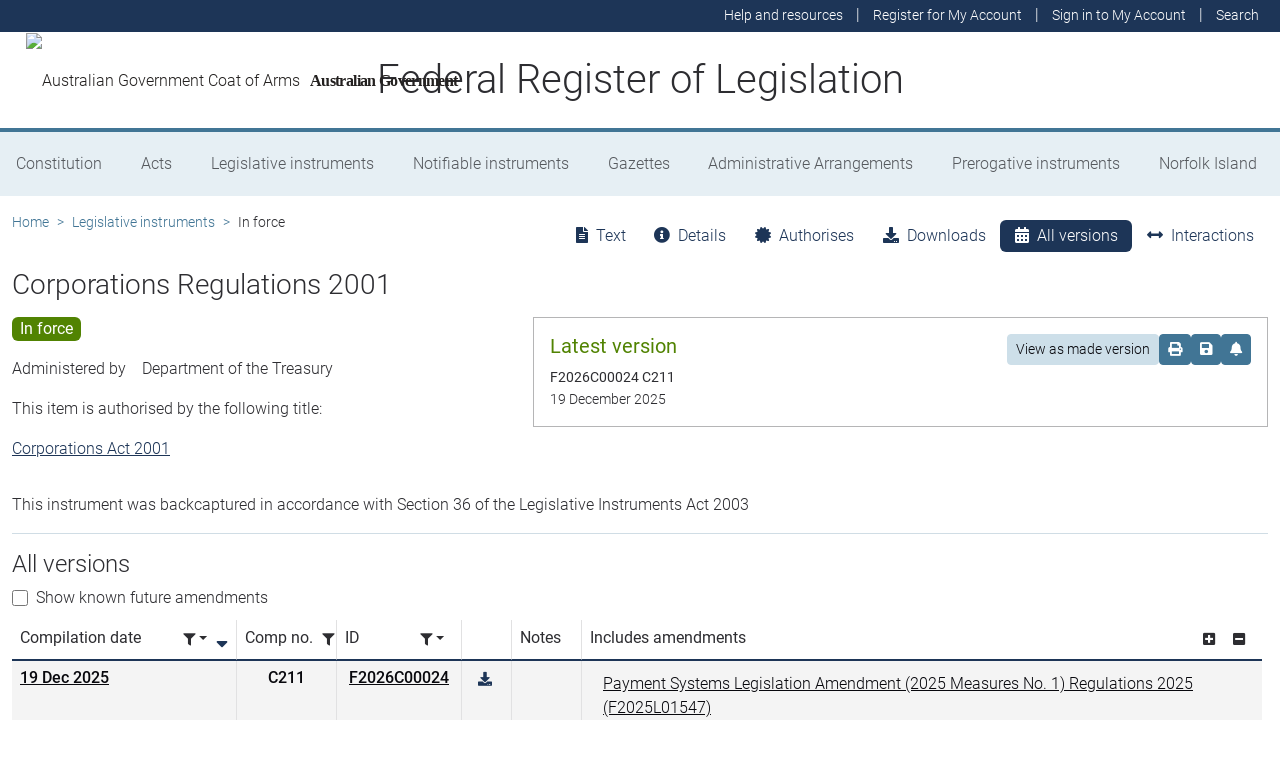

--- FILE ---
content_type: text/html; charset=utf-8
request_url: https://www.legislation.gov.au/Series/F2001B00274
body_size: 19954
content:
<!DOCTYPE html><html lang="en" data-beasties-container=""><head>
  <meta charset="utf-8">
  <title>Corporations Regulations 2001 - Federal Register of Legislation</title>
  <base href="/">
  <meta name="viewport" content="width=device-width, initial-scale=1">
  <link rel="icon" type="image/x-icon" href="favicon.ico">
<style>html{position:relative;min-height:100%}@font-face{font-family:Roboto;font-style:normal;font-weight:100;src:url(roboto-100.6e4d466b0f1ff04f.eot);src:url(roboto-100.6e4d466b0f1ff04f.eot?#iefix) format("embedded-opentype"),url(roboto-100.539f0a96b40596f7.woff2) format("woff2"),url(roboto-100.5ba994dac3e79ea8.woff) format("woff"),url(roboto-100.0a2f28072a37bad6.ttf) format("truetype"),url(roboto-100.7f6a0cffe038a3dc.svg#Roboto) format("svg")}@font-face{font-family:Roboto;font-style:normal;font-weight:300;src:url(roboto-300.6a8b0e65811d4d0a.eot);src:url(roboto-300.6a8b0e65811d4d0a.eot?#iefix) format("embedded-opentype"),url(roboto-300.4d8f8086236bad80.woff2) format("woff2"),url(roboto-300.6c1bc461047e61f5.woff) format("woff"),url(roboto-300.acee7e2ccd50ba7d.ttf) format("truetype"),url(roboto-300.c04373d2476a3e36.svg#Roboto) format("svg")}@font-face{font-family:Roboto;font-style:normal;font-weight:400;src:url(roboto-regular.3fcebf7bc3463bdf.eot);src:url(roboto-regular.3fcebf7bc3463bdf.eot?#iefix) format("embedded-opentype"),url(roboto-regular.1e2d4d3a272629cd.woff2) format("woff2"),url(roboto-regular.7e4a045b9373d9c1.woff) format("woff"),url(roboto-regular.61bd5a131bd793c1.ttf) format("truetype"),url(roboto-regular.31e415866b919b32.svg#Roboto) format("svg")}@font-face{font-family:Roboto;font-style:normal;font-weight:500;src:url(roboto-500.54a611fad0a80cfe.eot);src:url(roboto-500.54a611fad0a80cfe.eot?#iefix) format("embedded-opentype"),url(roboto-500.1dfbc3dbf815e3f3.woff2) format("woff2"),url(roboto-500.e21fe97fd2329ff7.woff) format("woff"),url(roboto-500.b854c920ec7bbfec.ttf) format("truetype"),url(roboto-500.a64a40f7f051a436.svg#Roboto) format("svg")}@font-face{font-family:Roboto;font-style:normal;font-weight:700;src:url(roboto-700.f6ff6848c19d8d5e.eot);src:url(roboto-700.f6ff6848c19d8d5e.eot?#iefix) format("embedded-opentype"),url(roboto-700.12893bfc0762b0f3.woff2) format("woff2"),url(roboto-700.02633003129d1e63.woff) format("woff"),url(roboto-700.472b7f3405da4361.ttf) format("truetype"),url(roboto-700.4cf5420d5ce6b793.svg#Roboto) format("svg")}@font-face{font-family:Roboto;font-style:normal;font-weight:900;src:url(roboto-900.cf0be62d9fa6a04e.eot);src:url(roboto-900.cf0be62d9fa6a04e.eot?#iefix) format("embedded-opentype"),url(roboto-900.282ba77fda1349f3.woff2) format("woff2"),url(roboto-900.4962e810cbb4d3e5.woff) format("woff"),url(roboto-900.c538c6feeecaa477.ttf) format("truetype"),url(roboto-900.704a74cac04f5875.svg#Roboto) format("svg")}:root{--bs-dark-blue:#1d3557;--bs-turquoise:#a8dadc;--bs-red:#d62332;--bs-orange:#d54400;--bs-light-orange:#ff995c;--bs-green:#518302;--bs-white:#fff;--bs-gray:#848486;--bs-gray-dark:#525256;--bs-gray-100:#e1e1e2;--bs-gray-200:#e1e1e2;--bs-gray-300:#b5b5b6;--bs-gray-400:#b5b5b6;--bs-gray-500:#848486;--bs-gray-600:#848486;--bs-gray-700:#525256;--bs-gray-800:#525256;--bs-gray-900:#2d2d31;--bs-primary:#1d3557;--bs-blue:#417595;--bs-secondary:#417595;--bs-tertiary:#b5b5b6;--bs-success:#518302;--bs-info:#a8dadc;--bs-warning:#d54400;--bs-warning-graphical:#ff7c2d;--bs-danger:#d62332;--bs-light:#e6eff4;--bs-lightest:#f4f4f4;--bs-dark:#2d2d31;--bs-primary-rgb:29, 53, 87;--bs-blue-rgb:65, 117, 149;--bs-secondary-rgb:65, 117, 149;--bs-tertiary-rgb:181, 181, 182;--bs-success-rgb:81, 131, 2;--bs-info-rgb:168, 218, 220;--bs-warning-rgb:213, 68, 0;--bs-warning-graphical-rgb:255, 124, 45;--bs-danger-rgb:214, 35, 50;--bs-light-rgb:230, 239, 244;--bs-lightest-rgb:244, 244, 244;--bs-dark-rgb:45, 45, 49;--bs-primary-text-emphasis:rgb(11.6, 21.2, 34.8);--bs-secondary-text-emphasis:rgb(52.8, 52.8, 53.6);--bs-success-text-emphasis:rgb(32.4, 52.4, .8);--bs-info-text-emphasis:rgb(67.2, 87.2, 88);--bs-warning-text-emphasis:rgb(85.2, 27.2, 0);--bs-danger-text-emphasis:rgb(85.6, 14, 20);--bs-light-text-emphasis:#525256;--bs-dark-text-emphasis:#525256;--bs-primary-bg-subtle:rgb(209.8, 214.6, 221.4);--bs-secondary-bg-subtle:rgb(230.4, 230.4, 230.8);--bs-success-bg-subtle:rgb(220.2, 230.2, 204.4);--bs-info-bg-subtle:rgb(237.6, 247.6, 248);--bs-warning-bg-subtle:rgb(246.6, 217.6, 204);--bs-danger-bg-subtle:rgb(246.8, 211, 214);--bs-light-bg-subtle:rgb(240, 240, 240.5);--bs-dark-bg-subtle:#ced4da;--bs-primary-border-subtle:rgb(164.6, 174.2, 187.8);--bs-secondary-border-subtle:rgb(205.8, 205.8, 206.6);--bs-success-border-subtle:rgb(185.4, 205.4, 153.8);--bs-info-border-subtle:rgb(220.2, 240.2, 241);--bs-warning-border-subtle:rgb(238.2, 180.2, 153);--bs-danger-border-subtle:rgb(238.6, 167, 173);--bs-light-border-subtle:#e9ecef;--bs-dark-border-subtle:#848486;--bs-white-rgb:255, 255, 255;--bs-black-rgb:8, 8, 13;--bs-font-sans-serif:Roboto, "Helvetica Neue", Arial, sans-serif;--bs-font-monospace:SFMono-Regular, Menlo, Monaco, Consolas, "Liberation Mono", "Courier New", monospace;--bs-gradient:linear-gradient(180deg, rgba(255, 255, 255, .15), rgba(255, 255, 255, 0));--bs-body-font-family:Roboto, "Helvetica Neue", Arial, sans-serif;--bs-body-font-size:1rem;--bs-body-font-weight:300;--bs-body-line-height:1.5;--bs-body-color:#2d2d31;--bs-body-color-rgb:45, 45, 49;--bs-body-bg:#fff;--bs-body-bg-rgb:255, 255, 255;--bs-emphasis-color:#08080d;--bs-emphasis-color-rgb:8, 8, 13;--bs-secondary-color:rgba(45, 45, 49, .75);--bs-secondary-color-rgb:45, 45, 49;--bs-secondary-bg:#e9ecef;--bs-secondary-bg-rgb:233, 236, 239;--bs-tertiary-color:rgba(45, 45, 49, .5);--bs-tertiary-color-rgb:45, 45, 49;--bs-tertiary-bg:#e1e1e2;--bs-tertiary-bg-rgb:225, 225, 226;--bs-heading-color:inherit;--bs-link-color:#1d3557;--bs-link-color-rgb:29, 53, 87;--bs-link-decoration:underline;--bs-link-hover-color:rgb(23.2, 42.4, 69.6);--bs-link-hover-color-rgb:23, 42, 70;--bs-code-color:#d63384;--bs-highlight-color:#2d2d31;--bs-highlight-bg:rgb(255, 242.6, 205.4);--bs-border-width:1px;--bs-border-style:solid;--bs-border-color:#b5b5b6;--bs-border-color-translucent:rgba(8, 8, 13, .175);--bs-border-radius:.375rem;--bs-border-radius-sm:.25rem;--bs-border-radius-lg:.5rem;--bs-border-radius-xl:1rem;--bs-border-radius-xxl:2rem;--bs-border-radius-2xl:var(--bs-border-radius-xxl);--bs-border-radius-pill:50rem;--bs-box-shadow:0 .5rem 1rem rgba(8, 8, 13, .15);--bs-box-shadow-sm:0 .125rem .25rem rgba(8, 8, 13, .075);--bs-box-shadow-lg:0 1rem 3rem rgba(8, 8, 13, .175);--bs-box-shadow-inset:inset 0 1px 2px rgba(8, 8, 13, .075);--bs-focus-ring-width:.25rem;--bs-focus-ring-opacity:.25;--bs-focus-ring-color:rgba(29, 53, 87, .25);--bs-form-valid-color:#518302;--bs-form-valid-border-color:#518302;--bs-form-invalid-color:#d62332;--bs-form-invalid-border-color:#d62332}*,*:before,*:after{box-sizing:border-box}@media (prefers-reduced-motion: no-preference){:root{scroll-behavior:smooth}}body{margin:0;font-family:var(--bs-body-font-family);font-size:var(--bs-body-font-size);font-weight:var(--bs-body-font-weight);line-height:var(--bs-body-line-height);color:var(--bs-body-color);text-align:var(--bs-body-text-align);background-color:var(--bs-body-bg);-webkit-text-size-adjust:100%;-webkit-tap-highlight-color:rgba(8,8,13,0)}:root{--bs-breakpoint-xs:0;--bs-breakpoint-sm:576px;--bs-breakpoint-md:768px;--bs-breakpoint-lg:992px;--bs-breakpoint-xl:1200px;--bs-breakpoint-xxl:1400px}:root{--bs-btn-close-filter: }:root{--bs-carousel-indicator-active-bg:#fff;--bs-carousel-caption-color:#fff;--bs-carousel-control-icon-filter: }</style><link rel="stylesheet" href="styles.fbbaef7118807a0a.css" media="print" onload="this.media='all'"><noscript><link rel="stylesheet" href="styles.fbbaef7118807a0a.css"></noscript><style ng-app-id="ng">@keyframes _ngcontent-ng-c3695097677_fadeIn{0%{opacity:0}to{opacity:1}}@keyframes _ngcontent-ng-c3695097677_fadeOut{0%{opacity:1}to{opacity:0}}main[_ngcontent-ng-c3695097677]{display:block;min-height:min(100vh - 20.25rem)}@media print{main.container[_ngcontent-ng-c3695097677]{padding:0 .5rem;max-width:unset}}</style><style ng-app-id="ng">@keyframes _ngcontent-ng-c2241559846_fadeIn{0%{opacity:0}to{opacity:1}}@keyframes _ngcontent-ng-c2241559846_fadeOut{0%{opacity:1}to{opacity:0}}[_nghost-ng-c2241559846]{display:block}[_nghost-ng-c2241559846]   .hosting-info[_ngcontent-ng-c2241559846]{top:0;height:1.5rem}.environment-production[_nghost-ng-c2241559846]   .hosting-info[_ngcontent-ng-c2241559846]{background-color:#d62332;color:#fff}.environment-staging[_nghost-ng-c2241559846]   .hosting-info[_ngcontent-ng-c2241559846]{background-color:#d54400;color:#08080d}.environment-testing[_nghost-ng-c2241559846]   .hosting-info[_ngcontent-ng-c2241559846]{background-color:#6610f2;color:#fff}.environment-demo[_nghost-ng-c2241559846]   .hosting-info[_ngcontent-ng-c2241559846]{background-color:#0dcaf0;color:#08080d}.environment-development[_nghost-ng-c2241559846]   .hosting-info[_ngcontent-ng-c2241559846]{background-color:#3663a2;color:#fff}.environment-local-development[_nghost-ng-c2241559846]   .hosting-info[_ngcontent-ng-c2241559846]{background-color:#518302;color:#fff}.environment-local-development-ssr[_nghost-ng-c2241559846]   .hosting-info[_ngcontent-ng-c2241559846]{background-color:#08080d;color:#fff}</style><style ng-app-id="ng">@keyframes _ngcontent-ng-c4087236150_fadeIn{0%{opacity:0}to{opacity:1}}@keyframes _ngcontent-ng-c4087236150_fadeOut{0%{opacity:1}to{opacity:0}}  frl-footer{display:block;background-color:#1d3557;color:#fff;font-size:.875rem;font-weight:300}  frl-footer a{color:#fff}  frl-footer .footer-text{max-width:35rem}  frl-footer .footer-text p:last-of-type{margin:0}  frl-footer ul{text-align:right;white-space:nowrap}@media (max-width: 575.98px){  frl-footer ul.list-pipe-separated li>a{padding:0 .25rem}}@media (min-width: 992px){  frl-footer{min-height:8rem}}@media print{  frl-footer{margin-top:3rem;padding:0;border-top:solid 1px #08080d;background-color:transparent!important;color:#08080d!important}  frl-footer .footer-text{max-width:unset}  frl-footer .container{max-width:unset}}</style><style ng-app-id="ng">[_nghost-ng-c1520381194]{display:block}</style><meta name="dcterms.title" content="Corporations Regulations 2001"><meta name="dcterms.identifier" content="https://www.legislation.gov.au/F2001B00274/latest"><meta name="dcterms.creator" content="scheme=AGLSTERMS.AglsAgent; corporateName=Treasury"><meta name="dcterms.publisher" content="scheme=AGLSTERMS.AglsAgent; corporateName=Office Parliamentary Counsel; address=Locked Bag 30 Kingston ACT 2604; contact=+61 2 6120 1400"><meta name="dcterms.description" content="Corporations Regulations 2001"><meta name="dcterms.date" content="scheme=dcterms.ISO8601; 2025-12-19T00:00:00.000+1100"><meta name="dcterms.subject" content="Corporations Regulations 2001"><meta name="dcterms.language" content="dcterms.RFC4646; en-AU"><meta name="dcterms.type" content="document"><meta name="AGLSTERMS.category" content="document"><meta name="AGLSTERMS.documentType" content="text"><link rel="canonical" href="https://www.legislation.gov.au/F2001B00274/latest"><link rel="schema.dcterms" href="http://purl.org/dc/terms/"><link rel="schema.AGLSTERMS" href="http://www.agls.gov.au/agls/terms/"><style ng-app-id="ng">@keyframes _ngcontent-ng-c481547963_fadeIn{0%{opacity:0}to{opacity:1}}@keyframes _ngcontent-ng-c481547963_fadeOut{0%{opacity:1}to{opacity:0}}[_nghost-ng-c481547963]     .legislation-title-header{font-size:1.1rem}[_nghost-ng-c481547963]     .legislation-title-header frl-dropdown .responsive-table{display:flex;flex-direction:column;width:80vw;max-width:1000px;padding-left:0;padding-right:0}[_nghost-ng-c481547963]     .legislation-title-header frl-dropdown .responsive-table .table-row{display:flex;flex-direction:row}[_nghost-ng-c481547963]     .legislation-title-header frl-dropdown .responsive-table .table-cell{width:35%}[_nghost-ng-c481547963]     .legislation-title-header frl-dropdown .responsive-table .citation-date, [_nghost-ng-c481547963]     .legislation-title-header frl-dropdown .responsive-table .citation-date-head{width:30%}[_nghost-ng-c481547963]     .legislation-title-header frl-dropdown .responsive-table .citation-name, [_nghost-ng-c481547963]     .legislation-title-header frl-dropdown .responsive-table .citation-date{padding-right:2rem}@media (max-width: 600px){[_nghost-ng-c481547963]     .legislation-title-header frl-dropdown .responsive-table .table-row{flex-direction:column}[_nghost-ng-c481547963]     .legislation-title-header frl-dropdown .responsive-table .table-cell{width:auto;padding-right:0}[_nghost-ng-c481547963]     .legislation-title-header frl-dropdown .responsive-table .citation-name, [_nghost-ng-c481547963]     .legislation-title-header frl-dropdown .responsive-table .citation-date{padding-bottom:1rem}[_nghost-ng-c481547963]     .legislation-title-header frl-dropdown .responsive-table .table-cell:before{content:attr(data-label);font-weight:700;margin-right:10px}[_nghost-ng-c481547963]     .legislation-title-header frl-dropdown .responsive-table .table-header{display:none}}@media (min-width: 992px){[_nghost-ng-c481547963]     .legislation-title-header{font-size:1.75rem}}[_nghost-ng-c481547963]     .legislation-title-tabs{margin-top:.5rem}[_nghost-ng-c481547963]     .legislation-title-tabs .nav-item{flex:inherit}[_nghost-ng-c481547963]     .legislation-title-tabs .nav-item .nav-link{padding:.25rem .9rem}@media (max-width: 991.98px){[_nghost-ng-c481547963]     .legislation-title-tabs .nav-item .nav-link i{display:none}}[_nghost-ng-c481547963]     .legislation-title-tabs #relationsTab{display:flex;flex-direction:row}[_nghost-ng-c481547963]     .legislation-title-tabs #relationsTab .nav-link{width:auto;border-top-right-radius:0;border-bottom-right-radius:0}[_nghost-ng-c481547963]     .legislation-title-tabs #relationsTab .nav-link.active+frl-dropdown .dropdown>button.btn{background-color:#1d3557;color:#fff;transition:none}[_nghost-ng-c481547963]     .legislation-title-tabs #relationsTab frl-dropdown{display:block}[_nghost-ng-c481547963]     .legislation-title-tabs #relationsTab frl-dropdown .dropdown>.dropdown-toggle{padding:.3rem .5rem .3rem 0;line-height:1;border-top-left-radius:0;border-bottom-left-radius:0;transition:none;background-color:transparent;color:#1d3557}[_nghost-ng-c481547963]     .legislation-title-tabs #relationsTab frl-dropdown .dropdown>.dropdown-toggle:hover{background-color:transparent;color:#1d3557}@media (max-width: 767.98px){[_nghost-ng-c481547963]     .legislation-title-tabs{font-size:.875rem;overflow-x:scroll;margin:0 -.75rem}[_nghost-ng-c481547963]     .legislation-title-tabs .nav-item{min-width:100px}[_nghost-ng-c481547963]     .legislation-title-tabs .nav-item .nav-link{padding:.25rem;border-radius:0}[_nghost-ng-c481547963]     .legislation-title-tabs #relationsTab{min-width:auto}[_nghost-ng-c481547963]     .legislation-title-tabs #relationsTab frl-dropdown .dropdown .dropdown-toggle.btn{padding:.21rem .25rem;border-radius:0}}</style><style ng-app-id="ng">@keyframes _ngcontent-ng-c1048403595_fadeIn{0%{opacity:0}to{opacity:1}}@keyframes _ngcontent-ng-c1048403595_fadeOut{0%{opacity:1}to{opacity:0}}[_nghost-ng-c1048403595]{display:block}</style><style ng-app-id="ng">@keyframes _ngcontent-ng-c4078618777_fadeIn{0%{opacity:0}to{opacity:1}}@keyframes _ngcontent-ng-c4078618777_fadeOut{0%{opacity:1}to{opacity:0}}.version-info-panel[_ngcontent-ng-c4078618777]{padding:.25rem}@media (min-width: 768px){.version-info-panel[_ngcontent-ng-c4078618777]{padding:1rem;border:solid 1px #b5b5b6}}</style><style ng-app-id="ng">frl-template-general-content .frl-content>h1:first-child{display:inline-block;padding-bottom:.5rem;border-bottom:solid 1px #d54400}@keyframes _ngcontent-ng-c2996225003_fadeIn{0%{opacity:0}to{opacity:1}}@keyframes _ngcontent-ng-c2996225003_fadeOut{0%{opacity:1}to{opacity:0}}  frl-template-general-content h2,   frl-template-general-content h3,   frl-template-general-content h4{font-weight:400}  frl-template-general-content h1:not(:first-child){font-size:calc(1.275rem + .3vw)}@media (min-width: 1200px){  frl-template-general-content h1:not(:first-child){font-size:1.5rem}}  frl-template-general-content h2{font-size:1.25rem}  frl-template-general-content h3{font-size:1.1rem}  frl-template-general-content h4{font-size:1rem}  frl-template-general-content img{margin:1rem;max-width:90%}  frl-template-general-content table{margin-bottom:2rem;width:100%;margin-bottom:1rem;color:var(--bs-emphasis-color);background-color:var(--bs-body-bg)}  frl-template-general-content table th,   frl-template-general-content table td{padding:.5rem;vertical-align:top;border-top:1px solid var(--bs-border-color)}  frl-template-general-content table thead th{vertical-align:bottom;border-bottom:2px solid var(--bs-border-color)}  frl-template-general-content table tbody+tbody{border-top:2px solid var(--bs-border-color)}  frl-template-general-content table tbody tr:nth-of-type(odd){background-color:#f4f4f4}  frl-template-general-content .frl-content>h1:first-child{margin-bottom:1.5rem}</style><style ng-app-id="ng">@keyframes _ngcontent-ng-c4289830892_fadeIn{0%{opacity:0}to{opacity:1}}@keyframes _ngcontent-ng-c4289830892_fadeOut{0%{opacity:1}to{opacity:0}}header[_ngcontent-ng-c4289830892]{display:block;height:5.75rem;width:100%;background-color:#fff;border-bottom:solid .25rem #417595;z-index:10}header[_ngcontent-ng-c4289830892]   .site-nav-btn-wrapper[_ngcontent-ng-c4289830892]{height:3.5rem}header[_ngcontent-ng-c4289830892]   .site-nav-btn-wrapper[_ngcontent-ng-c4289830892]   .site-nav-btn[_ngcontent-ng-c4289830892]{padding:.5rem 1rem;display:inline-block;color:#1d3557;background-color:#fff}header[_ngcontent-ng-c4289830892]   .site-nav-btn-wrapper[_ngcontent-ng-c4289830892]   .site-nav-btn[_ngcontent-ng-c4289830892]:active{background-color:#1d3557;color:#fff}header[_ngcontent-ng-c4289830892]   .site-nav-btn-wrapper[_ngcontent-ng-c4289830892]   .site-nav-btn[_ngcontent-ng-c4289830892]:focus{box-shadow:0 0 0 .25rem #1d355740}header[_ngcontent-ng-c4289830892]   .site-nav-btn-wrapper[_ngcontent-ng-c4289830892]   .site-nav-btn[_ngcontent-ng-c4289830892]   i[_ngcontent-ng-c4289830892]{font-size:2rem}@media (min-width: 576px){header[_ngcontent-ng-c4289830892]{height:8.25rem}header[_ngcontent-ng-c4289830892]   .site-nav-btn-wrapper[_ngcontent-ng-c4289830892]{height:6rem}header[_ngcontent-ng-c4289830892]   .site-nav-btn-wrapper[_ngcontent-ng-c4289830892]   .site-nav-btn[_ngcontent-ng-c4289830892]   i[_ngcontent-ng-c4289830892]{font-size:3rem}}.site-heading[_ngcontent-ng-c4289830892]{display:flex;align-items:center;height:3.5rem;width:100%;padding:0 1rem 0 5.5rem;justify-content:center;line-height:1.25;text-align:center}.site-heading[_ngcontent-ng-c4289830892]   a[_ngcontent-ng-c4289830892]{color:inherit;text-decoration:none}.site-heading[_ngcontent-ng-c4289830892]   h1[_ngcontent-ng-c4289830892]{font-size:1rem;font-weight:400;margin:0;vertical-align:middle}@media (min-width: 576px){.site-heading[_ngcontent-ng-c4289830892]{height:6rem}.site-heading[_ngcontent-ng-c4289830892]   h1[_ngcontent-ng-c4289830892]{font-size:2rem;font-weight:300}}@media (min-width: 992px){.site-heading[_ngcontent-ng-c4289830892]{padding:0 250px}.site-heading[_ngcontent-ng-c4289830892]   h1[_ngcontent-ng-c4289830892]{font-size:2.5rem}}@media print{header[_ngcontent-ng-c4289830892]{height:auto}header[_ngcontent-ng-c4289830892]   .site-heading[_ngcontent-ng-c4289830892]{padding:0}header[_ngcontent-ng-c4289830892]   .site-heading[_ngcontent-ng-c4289830892]   h1[_ngcontent-ng-c4289830892]{font-size:1.5rem;font-weight:400}}</style><style ng-app-id="ng">@keyframes _ngcontent-ng-c674164455_fadeIn{0%{opacity:0}to{opacity:1}}@keyframes _ngcontent-ng-c674164455_fadeOut{0%{opacity:1}to{opacity:0}}[_nghost-ng-c674164455]   ul[_ngcontent-ng-c674164455]   li[_ngcontent-ng-c674164455]   a[_ngcontent-ng-c674164455], [_nghost-ng-c674164455]   ul[_ngcontent-ng-c674164455]   li[_ngcontent-ng-c674164455]   .btn-link[_ngcontent-ng-c674164455]{font-weight:300;font-size:.875rem}[_nghost-ng-c674164455]{display:block;background-color:#1d3557;color:#fff;height:2rem}[_nghost-ng-c674164455]   ul[_ngcontent-ng-c674164455]{text-align:right}[_nghost-ng-c674164455]   ul[_ngcontent-ng-c674164455]   li.active[_ngcontent-ng-c674164455]   a[_ngcontent-ng-c674164455]{background-color:#417595;border-radius:0}[_nghost-ng-c674164455]   ul[_ngcontent-ng-c674164455]   li[_ngcontent-ng-c674164455]   a[_ngcontent-ng-c674164455], [_nghost-ng-c674164455]   ul[_ngcontent-ng-c674164455]   li[_ngcontent-ng-c674164455]   .btn-link[_ngcontent-ng-c674164455]{padding:.25rem .5rem;color:#fff}[_nghost-ng-c674164455]   ul[_ngcontent-ng-c674164455]   li[_ngcontent-ng-c674164455]   a[_ngcontent-ng-c674164455]:focus, [_nghost-ng-c674164455]   ul[_ngcontent-ng-c674164455]   li[_ngcontent-ng-c674164455]   .btn-link[_ngcontent-ng-c674164455]:focus{box-shadow:0 0 0 .1rem #ffffffbf}</style><style ng-app-id="ng">@keyframes _ngcontent-ng-c4103318570_fadeIn{0%{opacity:0}to{opacity:1}}@keyframes _ngcontent-ng-c4103318570_fadeOut{0%{opacity:1}to{opacity:0}}.alert-toast-style[_nghost-ng-c4103318570]{display:flex;justify-content:flex-end;position:relative;z-index:100001}.alert-toast-style[_nghost-ng-c4103318570]   .alert-group[_ngcontent-ng-c4103318570]{position:fixed;width:100%;right:0;top:0;font-size:.875rem;line-height:1.5}@media (min-width: 768px){.alert-toast-style[_nghost-ng-c4103318570]   .alert-group[_ngcontent-ng-c4103318570]{min-width:350px;max-width:500px;top:2rem;right:unset}}.alert-toast-style[_nghost-ng-c4103318570]   .alert-group[_ngcontent-ng-c4103318570]   frl-alert-banner[_ngcontent-ng-c4103318570]{box-shadow:#b5b5b680 2px 2px 2px 1px;opacity:1;animation:_ngcontent-ng-c4103318570_fadeIn .3s ease-in-out}.alert-toast-style[_nghost-ng-c4103318570]   .alert-group[_ngcontent-ng-c4103318570]   frl-alert-banner.closing[_ngcontent-ng-c4103318570]{opacity:0;animation:_ngcontent-ng-c4103318570_fadeOut .3s ease-in-out}.alert-banner-style[_nghost-ng-c4103318570]{display:block;margin-top:.5rem}.alert-banner-style[_nghost-ng-c4103318570]   frl-alert-banner[_ngcontent-ng-c4103318570]{margin-bottom:.25rem}.alert-banner-style[_nghost-ng-c4103318570]   frl-alert-banner[_ngcontent-ng-c4103318570]:last-child{margin-bottom:0}</style><style ng-app-id="ng">@keyframes _ngcontent-ng-c3860986233_fadeIn{0%{opacity:0}to{opacity:1}}@keyframes _ngcontent-ng-c3860986233_fadeOut{0%{opacity:1}to{opacity:0}}[_nghost-ng-c3860986233]{display:block;padding:0 10px;height:3.5rem;line-height:3.5rem}[_nghost-ng-c3860986233]   .aus-gov[_ngcontent-ng-c3860986233]{display:inline-block;font-family:Times New Roman,serif;font-weight:700;font-size:1rem;letter-spacing:-.04em;vertical-align:middle;padding:0 14px 0 10px;text-transform:none}[_nghost-ng-c3860986233]   img[_ngcontent-ng-c3860986233]{height:70%}[_nghost-ng-c3860986233]   a[_ngcontent-ng-c3860986233]{color:#23201f;text-decoration:none}@media (min-width: 576px){[_nghost-ng-c3860986233]{height:6rem;line-height:6rem}[_nghost-ng-c3860986233]   img[_ngcontent-ng-c3860986233]{height:51px;width:70px}}</style><style ng-app-id="ng">@keyframes _ngcontent-ng-c2850919636_fadeIn{0%{opacity:0}to{opacity:1}}@keyframes _ngcontent-ng-c2850919636_fadeOut{0%{opacity:1}to{opacity:0}}[_nghost-ng-c2850919636]{position:relative;z-index:1;display:block}.container[_ngcontent-ng-c2850919636]{padding:0}.nav-item[_ngcontent-ng-c2850919636]{flex-grow:1;text-align:center}.nav-link[_ngcontent-ng-c2850919636]{display:flex;position:relative;align-items:center;padding-left:1rem;padding-right:1rem;border-bottom:solid 5px transparent;height:100%;transition:none}.nav-link.active[_ngcontent-ng-c2850919636]{position:relative;border-bottom:solid 5px #417595;color:#fff;background-color:#417595}.nav-link[_ngcontent-ng-c2850919636]:focus-visible{outline:.25rem solid #525256}frl-nav-item-content[_ngcontent-ng-c2850919636]{display:block;animation:_ngcontent-ng-c2850919636_fadeIn .3s ease-in-out;box-shadow:0 .5rem 1rem #08080d26}.nav-item[_ngcontent-ng-c2850919636]:hover   .nav-link[_ngcontent-ng-c2850919636]{background-color:#417595;color:#fff}@media (min-width: 768px){.navbar-nav[_ngcontent-ng-c2850919636]   .nav-item[_ngcontent-ng-c2850919636]   .nav-link[_ngcontent-ng-c2850919636]{padding:1.25rem 1rem calc(1.25rem - 5px) 1rem}.navbar-nav[_ngcontent-ng-c2850919636]   .nav-item[_ngcontent-ng-c2850919636]   .nav-link.active[_ngcontent-ng-c2850919636]{background-color:unset;color:rgba(var(--bs-emphasis-color-rgb),1)}.navbar-nav[_ngcontent-ng-c2850919636]   .nav-item[_ngcontent-ng-c2850919636]   .nav-link.active[_ngcontent-ng-c2850919636]:after{content:" ";display:block;position:absolute;left:calc(50% - .6rem);bottom:-.7rem;z-index:1;width:0;height:0;border-left:.6rem solid transparent;border-right:.6rem solid transparent;border-top:.6rem solid #417595}}</style><style ng-app-id="ng">@keyframes _ngcontent-ng-c3600728880_fadeIn{0%{opacity:0}to{opacity:1}}@keyframes _ngcontent-ng-c3600728880_fadeOut{0%{opacity:1}to{opacity:0}}.announcements-toggle[_ngcontent-ng-c3600728880]:hover{color:#ff995c!important}</style><style ng-app-id="ng">[_nghost-ng-c2820466824]{display:block;margin-bottom:1rem}.status-history[_ngcontent-ng-c2820466824]{min-width:320px}</style><style ng-app-id="ng">.badge-size-large[_ngcontent-ng-c852945286]{font-size:1rem;padding:.25rem .5rem}</style><style ng-app-id="ng">[_nghost-ng-c579329753]{display:block}</style><style ng-app-id="ng">.breadcrumb[_ngcontent-ng-c977861800]{background-color:transparent}</style><style ng-app-id="ng">@keyframes _ngcontent-ng-c3189559085_fadeIn{0%{opacity:0}to{opacity:1}}@keyframes _ngcontent-ng-c3189559085_fadeOut{0%{opacity:1}to{opacity:0}}  .ngx-datatable.bootstrap .datatable-body .datatable-body-row.version-has-unincorporated-amendments.datatable-row-odd{background-color:#d5440026}  .ngx-datatable.bootstrap .datatable-body .datatable-body-row.version-has-unincorporated-amendments.datatable-row-even{background-color:#d544004d}</style><style ng-app-id="ng">[data-icon]:before,   [class^=datatable-icon-]:before,   [class*=" datatable-icon-"]:before{font-family:"Font Awesome 5 Free";font-weight:900!important}@keyframes _ngcontent-ng-c504857952_fadeIn{0%{opacity:0}to{opacity:1}}@keyframes _ngcontent-ng-c504857952_fadeOut{0%{opacity:1}to{opacity:0}}.form-check[_ngcontent-ng-c504857952]{display:block;min-height:1.5rem;padding-left:1.5em;margin-bottom:.125rem}.form-check[_ngcontent-ng-c504857952]   .form-check-input[_ngcontent-ng-c504857952], .form-check[_ngcontent-ng-c504857952]     .ngx-datatable.bootstrap .datatable-checkbox input,   .ngx-datatable.bootstrap .datatable-checkbox .form-check input{float:left;margin-left:-1.5em}.form-check-reverse[_ngcontent-ng-c504857952]{padding-right:1.5em;padding-left:0;text-align:right}.form-check-reverse[_ngcontent-ng-c504857952]   .form-check-input[_ngcontent-ng-c504857952], .form-check-reverse[_ngcontent-ng-c504857952]     .ngx-datatable.bootstrap .datatable-checkbox input,   .ngx-datatable.bootstrap .datatable-checkbox .form-check-reverse input{float:right;margin-right:-1.5em;margin-left:0}.form-check-input[_ngcontent-ng-c504857952],   .ngx-datatable.bootstrap .datatable-checkbox input{--bs-form-check-bg: var(--bs-body-bg);flex-shrink:0;width:1em;height:1em;margin-top:.25em;vertical-align:top;appearance:none;background-color:var(--bs-form-check-bg);background-image:var(--bs-form-check-bg-image);background-repeat:no-repeat;background-position:center;background-size:contain;border:var(--bs-border-width) solid var(--bs-border-color);-webkit-print-color-adjust:exact;print-color-adjust:exact}.form-check-input[type=checkbox][_ngcontent-ng-c504857952],   .ngx-datatable.bootstrap .datatable-checkbox input[type=checkbox]{border-radius:.25em}.form-check-input[type=radio][_ngcontent-ng-c504857952],   .ngx-datatable.bootstrap .datatable-checkbox input[type=radio]{border-radius:50%}.form-check-input[_ngcontent-ng-c504857952]:active,   .ngx-datatable.bootstrap .datatable-checkbox input:active{filter:brightness(90%)}.form-check-input[_ngcontent-ng-c504857952]:focus,   .ngx-datatable.bootstrap .datatable-checkbox input:focus{border-color:#8e9aab;outline:0;box-shadow:0 0 0 .25rem #1d355740}.form-check-input[_ngcontent-ng-c504857952]:checked,   .ngx-datatable.bootstrap .datatable-checkbox input:checked{background-color:#417595;border-color:#417595}.form-check-input[_ngcontent-ng-c504857952]:checked[type=checkbox],   .ngx-datatable.bootstrap .datatable-checkbox input:checked[type=checkbox]{--bs-form-check-bg-image: url("data:image/svg+xml,%3csvg xmlns='http://www.w3.org/2000/svg' viewBox='0 0 20 20'%3e%3cpath fill='none' stroke='%23fff' stroke-linecap='round' stroke-linejoin='round' stroke-width='3' d='m6 10 3 3 6-6'/%3e%3c/svg%3e")}.form-check-input[_ngcontent-ng-c504857952]:checked[type=radio],   .ngx-datatable.bootstrap .datatable-checkbox input:checked[type=radio]{--bs-form-check-bg-image: url("data:image/svg+xml,%3csvg xmlns='http://www.w3.org/2000/svg' viewBox='-4 -4 8 8'%3e%3ccircle r='2' fill='%23fff'/%3e%3c/svg%3e")}.form-check-input[type=checkbox][_ngcontent-ng-c504857952]:indeterminate,   .ngx-datatable.bootstrap .datatable-checkbox input[type=checkbox]:indeterminate{background-color:#1d3557;border-color:#1d3557;--bs-form-check-bg-image: url("data:image/svg+xml,%3csvg xmlns='http://www.w3.org/2000/svg' viewBox='0 0 20 20'%3e%3cpath fill='none' stroke='%23fff' stroke-linecap='round' stroke-linejoin='round' stroke-width='3' d='M6 10h8'/%3e%3c/svg%3e")}.form-check-input[_ngcontent-ng-c504857952]:disabled,   .ngx-datatable.bootstrap .datatable-checkbox input:disabled{pointer-events:none;filter:none;opacity:.5}.form-check-input[disabled][_ngcontent-ng-c504857952] ~ .form-check-label[_ngcontent-ng-c504857952],   .ngx-datatable.bootstrap .datatable-checkbox input[disabled]~.form-check-label, .form-check-input[_ngcontent-ng-c504857952]:disabled ~ .form-check-label[_ngcontent-ng-c504857952],   .ngx-datatable.bootstrap .datatable-checkbox input:disabled~.form-check-label{cursor:default;opacity:.5}.form-switch[_ngcontent-ng-c504857952]{padding-left:2.5em}.form-switch[_ngcontent-ng-c504857952]   .form-check-input[_ngcontent-ng-c504857952], .form-switch[_ngcontent-ng-c504857952]     .ngx-datatable.bootstrap .datatable-checkbox input,   .ngx-datatable.bootstrap .datatable-checkbox .form-switch input{--bs-form-switch-bg: url("data:image/svg+xml,%3csvg xmlns='http://www.w3.org/2000/svg' viewBox='-4 -4 8 8'%3e%3ccircle r='3' fill='rgba%288, 8, 13, 0.25%29'/%3e%3c/svg%3e");width:2em;margin-left:-2.5em;background-image:var(--bs-form-switch-bg);background-position:left center;border-radius:2em;transition:background-position .15s ease-in-out}@media (prefers-reduced-motion: reduce){.form-switch[_ngcontent-ng-c504857952]   .form-check-input[_ngcontent-ng-c504857952], .form-switch[_ngcontent-ng-c504857952]     .ngx-datatable.bootstrap .datatable-checkbox input,   .ngx-datatable.bootstrap .datatable-checkbox .form-switch input{transition:none}}.form-switch[_ngcontent-ng-c504857952]   .form-check-input[_ngcontent-ng-c504857952]:focus, .form-switch[_ngcontent-ng-c504857952]     .ngx-datatable.bootstrap .datatable-checkbox input:focus,   .ngx-datatable.bootstrap .datatable-checkbox .form-switch input:focus{--bs-form-switch-bg: url("data:image/svg+xml,%3csvg xmlns='http://www.w3.org/2000/svg' viewBox='-4 -4 8 8'%3e%3ccircle r='3' fill='%238e9aab'/%3e%3c/svg%3e")}.form-switch[_ngcontent-ng-c504857952]   .form-check-input[_ngcontent-ng-c504857952]:checked, .form-switch[_ngcontent-ng-c504857952]     .ngx-datatable.bootstrap .datatable-checkbox input:checked,   .ngx-datatable.bootstrap .datatable-checkbox .form-switch input:checked{background-position:right center;--bs-form-switch-bg: url("data:image/svg+xml,%3csvg xmlns='http://www.w3.org/2000/svg' viewBox='-4 -4 8 8'%3e%3ccircle r='3' fill='%23fff'/%3e%3c/svg%3e")}.form-switch.form-check-reverse[_ngcontent-ng-c504857952]{padding-right:2.5em;padding-left:0}.form-switch.form-check-reverse[_ngcontent-ng-c504857952]   .form-check-input[_ngcontent-ng-c504857952], .form-switch.form-check-reverse[_ngcontent-ng-c504857952]     .ngx-datatable.bootstrap .datatable-checkbox input,   .ngx-datatable.bootstrap .datatable-checkbox .form-switch.form-check-reverse input{margin-right:-2.5em;margin-left:0}.form-check-inline[_ngcontent-ng-c504857952]{display:inline-block;margin-right:1rem}.btn-check[_ngcontent-ng-c504857952]{position:absolute;clip:rect(0,0,0,0);pointer-events:none}.btn-check[disabled][_ngcontent-ng-c504857952] + .btn[_ngcontent-ng-c504857952], .btn-check[_ngcontent-ng-c504857952]:disabled + .btn[_ngcontent-ng-c504857952]{pointer-events:none;filter:none;opacity:.65}[data-bs-theme=dark][_ngcontent-ng-c504857952]   .form-switch[_ngcontent-ng-c504857952]   .form-check-input[_ngcontent-ng-c504857952]:not(:checked):not(:focus), [data-bs-theme=dark][_ngcontent-ng-c504857952]   .form-switch[_ngcontent-ng-c504857952]     .ngx-datatable.bootstrap .datatable-checkbox input:not(:checked):not(:focus),   .ngx-datatable.bootstrap .datatable-checkbox [data-bs-theme=dark] .form-switch input:not(:checked):not(:focus){--bs-form-switch-bg: url("data:image/svg+xml,%3csvg xmlns='http://www.w3.org/2000/svg' viewBox='-4 -4 8 8'%3e%3ccircle r='3' fill='rgba%28255, 255, 255, 0.25%29'/%3e%3c/svg%3e")}[_nghost-ng-c504857952]{display:block}  [data-icon]:before{content:attr(data-icon)}  [data-icon]:before,   [class^=datatable-icon-]:before,   [class*=" datatable-icon-"]:before{font-size:1.2rem;font-style:normal}  .datatable-icon-up:before{color:#1d3557;content:"\f0de"}  .datatable-icon-down:before{color:#1d3557;content:"\f0dd"}  .datatable-icon-sort-unset:before{content:"\f0dc"}  .datatable-icon-left:before{content:"\f104"}  .datatable-icon-right:before{content:"\f105"}  .datatable-icon-skip:before{content:"\f101"}  .datatable-icon-prev:before{content:"\f100"}  .hide-footer .ngx-datatable.bootstrap .datatable-footer,   .no-data .ngx-datatable.bootstrap .datatable-footer{display:none}  .ngx-datatable.bootstrap{box-shadow:none;font-size:1rem;display:block;overflow:hidden;justify-content:center;position:relative;transform:translateZ(0)}  .ngx-datatable.bootstrap *,   .ngx-datatable.bootstrap *:before,   .ngx-datatable.bootstrap *:after{box-sizing:border-box}  .ngx-datatable.bootstrap.scroll-vertical .datatable-body{overflow-y:auto}  .ngx-datatable.bootstrap.scroll-vertical.virtualized .datatable-body .datatable-row-wrapper{position:absolute}  .ngx-datatable.bootstrap.scroll-horz .datatable-body{overflow-x:auto;-webkit-overflow-scrolling:touch}  .ngx-datatable.bootstrap.fixed-header .datatable-header .datatable-header-inner{white-space:nowrap}  .ngx-datatable.bootstrap.fixed-header .datatable-header .datatable-header-inner .datatable-header-cell{white-space:nowrap;overflow:hidden;text-overflow:ellipsis}  .ngx-datatable.bootstrap.fixed-row .datatable-scroll{display:block!important;white-space:normal!important}  .ngx-datatable.bootstrap.fixed-row .datatable-scroll .datatable-body-row{white-space:normal!important}  .ngx-datatable.bootstrap.fixed-row .datatable-scroll .datatable-body-row .datatable-body-cell{overflow:hidden;white-space:normal!important;text-overflow:ellipsis}  .ngx-datatable.bootstrap.fixed-row .datatable-scroll .datatable-body-row .datatable-body-group-cell{overflow:hidden;white-space:normal!important;text-overflow:ellipsis}  .ngx-datatable.bootstrap .datatable-body-row,   .ngx-datatable.bootstrap .datatable-row-center,   .ngx-datatable.bootstrap .datatable-header-inner{display:flex;flex-direction:row;flex-flow:row}  .ngx-datatable.bootstrap .datatable-body-cell,   .ngx-datatable.bootstrap .datatable-header-cell{overflow-x:hidden;vertical-align:top;display:inline-block;line-height:1.625}  .ngx-datatable.bootstrap .datatable-body-cell:focus,   .ngx-datatable.bootstrap .datatable-header-cell:focus{outline:none}  .ngx-datatable.bootstrap .datatable-row-left,   .ngx-datatable.bootstrap .datatable-row-right{z-index:9}  .ngx-datatable.bootstrap .datatable-row-left,   .ngx-datatable.bootstrap .datatable-row-center,   .ngx-datatable.bootstrap .datatable-row-group,   .ngx-datatable.bootstrap .datatable-row-right{position:relative}  .ngx-datatable.bootstrap .datatable-header{height:unset!important;display:block;overflow:hidden}  .ngx-datatable.bootstrap .datatable-header .datatable-header-inner{align-items:stretch}  .ngx-datatable.bootstrap .datatable-header .datatable-header-cell{position:relative;display:inline-block;vertical-align:bottom;padding:.25rem .5rem;border-bottom:1px solid #1d3557;border-right:1px solid #e1e1e2}  .ngx-datatable.bootstrap .datatable-header .datatable-header-cell:last-child{border-right:none}  .ngx-datatable.bootstrap .datatable-header .datatable-header-cell.sortable .datatable-header-cell-wrapper{cursor:pointer}  .ngx-datatable.bootstrap .datatable-header .datatable-header-cell.longpress .datatable-header-cell-wrapper{cursor:move}  .ngx-datatable.bootstrap .datatable-header .datatable-header-cell.resizeable:hover .resize-handle{visibility:visible}  .ngx-datatable.bootstrap .datatable-header .datatable-header-cell:hover .resize-handle--not-resizable{visibility:visible}  .ngx-datatable.bootstrap .datatable-header .datatable-header-cell .sort-btn{display:flex;align-items:center;line-height:100%;vertical-align:middle;cursor:pointer;color:#b5b5b6}  .ngx-datatable.bootstrap .datatable-header .datatable-header-cell .sort-btn:focus,   .ngx-datatable.bootstrap .datatable-header .datatable-header-cell .sort-btn:hover{color:#1d3557}  .ngx-datatable.bootstrap .datatable-header .datatable-header-cell .sort-btn:focus{outline-offset:1px}  .ngx-datatable.bootstrap .datatable-header .datatable-header-cell .resize-handle{display:inline-block;position:absolute;right:0;top:0;bottom:0;width:5px;padding:0 4px;visibility:hidden}  .ngx-datatable.bootstrap .datatable-header .datatable-header-cell .resize-handle--not-resizable{width:0!important;padding:0!important}  .ngx-datatable.bootstrap .datatable-header .datatable-header-cell .resize-handle{cursor:ew-resize}  .ngx-datatable.bootstrap .datatable-header .datatable-header-cell .datatable-header-cell-label{line-height:1.75;font-weight:400}  .ngx-datatable.bootstrap .datatable-header .datatable-header-cell .targetMarker{position:absolute;top:0;bottom:0}  .ngx-datatable.bootstrap .datatable-header .datatable-header-cell .targetMarker.dragFromLeft{right:0}  .ngx-datatable.bootstrap .datatable-header .datatable-header-cell .targetMarker.dragFromRight{left:0}  .ngx-datatable.bootstrap .datatable-header .datatable-header-cell .datatable-header-cell-template-wrap{height:inherit;display:flex;align-items:left}  .ngx-datatable.bootstrap .datatable-body{position:relative;z-index:10;display:block}  .ngx-datatable.bootstrap .datatable-body .empty-row{position:relative;padding:2rem 1.25rem;margin-bottom:0;text-align:center}  .ngx-datatable.bootstrap .datatable-body .datatable-scroll{display:block}  .ngx-datatable.bootstrap .datatable-body .datatable-row-detail{overflow-y:hidden}  .ngx-datatable.bootstrap .datatable-body .datatable-row-wrapper{display:flex;flex-direction:column}  .ngx-datatable.bootstrap .datatable-body .datatable-row-wrapper:last-child .datatable-body-cell{border-bottom:solid 1px #e1e1e2}  .ngx-datatable.bootstrap .datatable-body .datatable-body-row{outline:none;vertical-align:top;border-top:1px solid #1d3557}  .ngx-datatable.bootstrap .datatable-body .datatable-body-row.datatable-row-even{background-color:#f4f4f4;color:#08080d}  .ngx-datatable.bootstrap .datatable-body .datatable-body-row.active{background-color:#417595;color:#fff}  .ngx-datatable.bootstrap .datatable-body .datatable-body-row.datatable-row-selected{font-weight:500}  .ngx-datatable.bootstrap .datatable-body .datatable-body-row.datatable-row-selected a{color:#08080d}  .ngx-datatable.bootstrap .datatable-body .datatable-body-row.datatable-row-danger{background-color:#f5b0b5;color:#08080d}  .ngx-datatable.bootstrap .datatable-body .datatable-body-row>div{display:flex}  .ngx-datatable.bootstrap .datatable-body .datatable-body-row .datatable-body-cell{padding:.25rem .5rem;text-align:left;vertical-align:top;border-right:1px solid #e1e1e2}  .ngx-datatable.bootstrap .datatable-body .datatable-body-row .datatable-body-cell:last-child{border-right:none}  .ngx-datatable.bootstrap .datatable-body .datatable-body-row .datatable-body-cell .datatable-body-cell-label{display:flex}  .ngx-datatable.bootstrap .datatable-body datatable-progress{display:block;height:5px}  .ngx-datatable.bootstrap .datatable-body datatable-progress .progress-linear{display:block;position:relative;width:100%;height:5px;padding:0;margin:0;position:absolute}  .ngx-datatable.bootstrap .datatable-body datatable-progress .container{display:block;position:relative;overflow:hidden;width:100%;height:5px;transform:translate(0) scale(1);background-color:#b5cae6}  .ngx-datatable.bootstrap .datatable-body datatable-progress .container .bar{transition:all .2s linear;animation:_ngcontent-ng-c504857952_query .8s infinite cubic-bezier(.39,.575,.565,1);transition:transform .2s linear;background-color:#3663a2;position:absolute;left:0;top:0;bottom:0;width:100%;height:5px}  .ngx-datatable.bootstrap .datatable-footer{display:block;width:100%;overflow:auto;background:#fff;color:#1d3557;margin-top:-1px;border-top:3px solid #1d3557}  .ngx-datatable.bootstrap .datatable-footer .datatable-footer-inner{display:block;align-items:center;width:100%;height:auto!important}@media (min-width: 992px){  .ngx-datatable.bootstrap .datatable-footer .datatable-footer-inner{display:flex;height:inherit!important}}  .ngx-datatable.bootstrap .datatable-footer .page-size-container{display:flex}  .ngx-datatable.bootstrap .datatable-footer .page-size-container .page-size,   .ngx-datatable.bootstrap .datatable-footer .page-size-container .page-count{line-height:50px;padding:0}  .ngx-datatable.bootstrap .datatable-footer .page-size-container frl-select .form-control{width:5rem}@media (min-width: 992px){  .ngx-datatable.bootstrap .datatable-footer .page-size-container{flex:1 1 25%}}  .ngx-datatable.bootstrap .datatable-footer .datatable-pager{flex:1 1!important;text-align:right;vertical-align:middle}  .ngx-datatable.bootstrap .datatable-footer .datatable-pager .pager{display:flex;justify-content:space-between}  .ngx-datatable.bootstrap .datatable-footer .datatable-pager .pager li,   .ngx-datatable.bootstrap .datatable-footer .datatable-pager .pager li a{outline:none}  .ngx-datatable.bootstrap .datatable-footer .datatable-pager .pager li{padding:0;display:inline-block;list-style:none;margin:10px 0}  .ngx-datatable.bootstrap .datatable-footer .datatable-pager .pager li a{cursor:pointer;display:inline-block;height:100%;min-width:24px;line-height:30px;padding:0;border-radius:3px;margin:0 3px;text-align:center;text-decoration:none;color:#1d3557}  .ngx-datatable.bootstrap .datatable-footer .datatable-pager .pager li.disabled a{cursor:not-allowed;color:#525256}  .ngx-datatable.bootstrap .datatable-footer .datatable-pager .pager li:not(.disabled).active a,   .ngx-datatable.bootstrap .datatable-footer .datatable-pager .pager li:not(.disabled):hover a{background-color:#e6eff4;font-weight:700}  .ngx-datatable.bootstrap .datatable-summary-row .datatable-body-row .datatable-body-cell{font-weight:700}  .ngx-datatable.bootstrap .datatable-body .datatable-body-row .datatable-body-cell{position:relative}  .ngx-datatable.bootstrap .datatable-body .datatable-body-row .datatable-body-cell .btn-primary:hover{color:#417595!important}  .ngx-datatable.bootstrap .datatable-checkbox{padding-top:.25rem;padding-right:1rem;margin-bottom:0}@media print{  .ngx-datatable.bootstrap{overflow:visible}  .ngx-datatable.bootstrap .datatable-row-center{width:100%!important}}@keyframes _ngcontent-ng-c504857952_query{0%{opacity:1;transform:translate(35%) scaleX(.3)}to{opacity:0;transform:translate(-50%) scaleX(0)}}</style><style ng-app-id="ng">.ngx-datatable{display:block;overflow:hidden;justify-content:center;position:relative;transform:translate(0)}.ngx-datatable [hidden]{display:none!important}.ngx-datatable *,.ngx-datatable *:before,.ngx-datatable *:after{box-sizing:border-box}.ngx-datatable.scroll-vertical .datatable-body{overflow-y:auto}.ngx-datatable.scroll-vertical.virtualized .datatable-body .datatable-row-wrapper{position:absolute}.ngx-datatable.scroll-horz .datatable-body{overflow-x:auto;-webkit-overflow-scrolling:touch}.ngx-datatable.fixed-header .datatable-header .datatable-header-inner{white-space:nowrap}.ngx-datatable.fixed-header .datatable-header .datatable-header-inner .datatable-header-cell{white-space:nowrap;overflow:hidden;text-overflow:ellipsis}.ngx-datatable.fixed-row .datatable-scroll,.ngx-datatable.fixed-row .datatable-scroll .datatable-body-row{white-space:nowrap}.ngx-datatable.fixed-row .datatable-scroll .datatable-body-row .datatable-body-cell,.ngx-datatable.fixed-row .datatable-scroll .datatable-body-row .datatable-body-group-cell{overflow:hidden;white-space:nowrap;text-overflow:ellipsis}.ngx-datatable .datatable-body-row,.ngx-datatable .datatable-row-center,.ngx-datatable .datatable-header-inner{display:flex;flex-direction:row;-o-flex-flow:row;flex-flow:row}.ngx-datatable .datatable-body-cell,.ngx-datatable .datatable-header-cell{overflow-x:hidden;vertical-align:top;display:inline-block;line-height:1.625}.ngx-datatable .datatable-body-cell:focus,.ngx-datatable .datatable-header-cell:focus{outline:none}.ngx-datatable .datatable-row-left,.ngx-datatable .datatable-row-right{z-index:9}.ngx-datatable .datatable-row-left,.ngx-datatable .datatable-row-center,.ngx-datatable .datatable-row-group,.ngx-datatable .datatable-row-right{position:relative}.ngx-datatable .datatable-header{display:block;overflow:hidden}.ngx-datatable .datatable-header .datatable-header-inner{align-items:stretch;-webkit-align-items:stretch}.ngx-datatable .datatable-header .datatable-header-cell{position:relative;display:inline-block}.ngx-datatable .datatable-header .datatable-header-cell.sortable .datatable-header-cell-wrapper{cursor:pointer}.ngx-datatable .datatable-header .datatable-header-cell.longpress .datatable-header-cell-wrapper{cursor:move}.ngx-datatable .datatable-header .datatable-header-cell .sort-btn{line-height:100%;vertical-align:middle;display:inline-block;cursor:pointer}.ngx-datatable .datatable-header .datatable-header-cell .resize-handle,.ngx-datatable .datatable-header .datatable-header-cell .resize-handle--not-resizable{display:inline-block;position:absolute;right:0;top:0;bottom:0;width:5px;padding:0 4px;visibility:hidden}.ngx-datatable .datatable-header .datatable-header-cell .resize-handle{cursor:ew-resize}.ngx-datatable .datatable-header .datatable-header-cell.resizeable:hover .resize-handle,.ngx-datatable .datatable-header .datatable-header-cell:hover .resize-handle--not-resizable{visibility:visible}.ngx-datatable .datatable-header .datatable-header-cell .targetMarker{position:absolute;top:0;bottom:0}.ngx-datatable .datatable-header .datatable-header-cell .targetMarker.dragFromLeft{right:0}.ngx-datatable .datatable-header .datatable-header-cell .targetMarker.dragFromRight{left:0}.ngx-datatable .datatable-header .datatable-header-cell .datatable-header-cell-template-wrap{height:inherit}.ngx-datatable .datatable-body{position:relative;z-index:10;display:block}.ngx-datatable .datatable-body .datatable-scroll{display:inline-block}.ngx-datatable .datatable-body .datatable-row-detail{overflow-y:hidden}.ngx-datatable .datatable-body .datatable-row-wrapper{display:flex;flex-direction:column}.ngx-datatable .datatable-body .datatable-body-row{outline:none}.ngx-datatable .datatable-body .datatable-body-row>div{display:flex}.ngx-datatable .datatable-footer{display:block;width:100%;overflow:auto}.ngx-datatable .datatable-footer .datatable-footer-inner{display:flex;align-items:center;width:100%}.ngx-datatable .datatable-footer .selected-count .page-count{flex:1 1 40%}.ngx-datatable .datatable-footer .selected-count .datatable-pager{flex:1 1 60%}.ngx-datatable .datatable-footer .page-count{flex:1 1 20%}.ngx-datatable .datatable-footer .datatable-pager{flex:1 1 80%;text-align:right}.ngx-datatable .datatable-footer .datatable-pager .pager,.ngx-datatable .datatable-footer .datatable-pager .pager li{padding:0;margin:0;display:inline-block;list-style:none}.ngx-datatable .datatable-footer .datatable-pager .pager li,.ngx-datatable .datatable-footer .datatable-pager .pager li a{outline:none}.ngx-datatable .datatable-footer .datatable-pager .pager li a{cursor:pointer;display:inline-block}.ngx-datatable .datatable-footer .datatable-pager .pager li.disabled a{cursor:not-allowed}
</style><style ng-app-id="ng">@keyframes _ngcontent-ng-c1755942470_fadeIn{0%{opacity:0}to{opacity:1}}@keyframes _ngcontent-ng-c1755942470_fadeOut{0%{opacity:1}to{opacity:0}}  .column-filter-popup .date-filter{padding:.5rem 1rem;min-width:320px;max-width:100vw}</style><style ng-app-id="ng">@keyframes _ngcontent-ng-c3356689287_fadeIn{0%{opacity:0}to{opacity:1}}@keyframes _ngcontent-ng-c3356689287_fadeOut{0%{opacity:1}to{opacity:0}}.dropup[_ngcontent-ng-c3356689287]   .dropdown-toggle[_ngcontent-ng-c3356689287], .dropdown[_ngcontent-ng-c3356689287]   .dropdown-toggle[_ngcontent-ng-c3356689287]{white-space:normal;box-shadow:none;padding:.25rem}.dropup[_ngcontent-ng-c3356689287]   .dropdown-toggle[_ngcontent-ng-c3356689287]   i[_ngcontent-ng-c3356689287], .dropdown[_ngcontent-ng-c3356689287]   .dropdown-toggle[_ngcontent-ng-c3356689287]   i[_ngcontent-ng-c3356689287]{color:#b5b5b6}.dropup[_ngcontent-ng-c3356689287]   .dropdown-toggle[_ngcontent-ng-c3356689287]:focus   i[_ngcontent-ng-c3356689287], .dropup[_ngcontent-ng-c3356689287]   .dropdown-toggle[_ngcontent-ng-c3356689287]:active   i[_ngcontent-ng-c3356689287], .dropup[_ngcontent-ng-c3356689287]   .dropdown-toggle[_ngcontent-ng-c3356689287]:hover   i[_ngcontent-ng-c3356689287], .dropdown[_ngcontent-ng-c3356689287]   .dropdown-toggle[_ngcontent-ng-c3356689287]:focus   i[_ngcontent-ng-c3356689287], .dropdown[_ngcontent-ng-c3356689287]   .dropdown-toggle[_ngcontent-ng-c3356689287]:active   i[_ngcontent-ng-c3356689287], .dropdown[_ngcontent-ng-c3356689287]   .dropdown-toggle[_ngcontent-ng-c3356689287]:hover   i[_ngcontent-ng-c3356689287]{color:#1d3557}.dropup[_ngcontent-ng-c3356689287]   .dropdown-toggle[_ngcontent-ng-c3356689287]:after, .dropdown[_ngcontent-ng-c3356689287]   .dropdown-toggle[_ngcontent-ng-c3356689287]:after{display:none}.dropup[_ngcontent-ng-c3356689287]   .dropdown-toggle[_ngcontent-ng-c3356689287]:not(:hover).filter-active   i[_ngcontent-ng-c3356689287], .dropdown[_ngcontent-ng-c3356689287]   .dropdown-toggle[_ngcontent-ng-c3356689287]:not(:hover).filter-active   i[_ngcontent-ng-c3356689287]{color:#518302}.show[_ngcontent-ng-c3356689287]   .dropdown-toggle[_ngcontent-ng-c3356689287]{background-color:transparent}.show[_ngcontent-ng-c3356689287]   .dropdown-toggle[_ngcontent-ng-c3356689287]   i[_ngcontent-ng-c3356689287], .show[_ngcontent-ng-c3356689287]   .dropdown-toggle[_ngcontent-ng-c3356689287]:hover   i[_ngcontent-ng-c3356689287]{color:#1d3557}</style><style ng-app-id="ng">@keyframes _ngcontent-ng-c1701078678_fadeIn{0%{opacity:0}to{opacity:1}}@keyframes _ngcontent-ng-c1701078678_fadeOut{0%{opacity:1}to{opacity:0}}  .column-filter-popup .free-text-filter{padding:.5rem 1rem}</style><style ng-app-id="ng">@keyframes _ngcontent-ng-c2441342928_fadeIn{0%{opacity:0}to{opacity:1}}@keyframes _ngcontent-ng-c2441342928_fadeOut{0%{opacity:1}to{opacity:0}}[_nghost-ng-c2441342928]{display:inline-block}button.dropdown-toggle[_ngcontent-ng-c2441342928]{text-align:left;position:relative;width:2.25rem}button.dropdown-toggle[_ngcontent-ng-c2441342928]:after{display:block;position:absolute;right:.75rem;top:48%}button.btn-blue[_ngcontent-ng-c2441342928]{--bs-btn-focus-box-shadow: 0 0 0 .25rem rgb(82, 82, 86)}.size-small[_ngcontent-ng-c2441342928]   .input-group[_ngcontent-ng-c2441342928]   .form-control[_ngcontent-ng-c2441342928]{padding:0 .75rem}.size-small[_ngcontent-ng-c2441342928]   .input-group[_ngcontent-ng-c2441342928]   .dropdown-toggle[_ngcontent-ng-c2441342928]{width:1rem}.size-small[_ngcontent-ng-c2441342928]   .input-group[_ngcontent-ng-c2441342928]   .dropdown-toggle[_ngcontent-ng-c2441342928]:after{right:.45rem}.input-group[_ngcontent-ng-c2441342928]{cursor:pointer;flex-flow:nowrap}.form-control[_ngcontent-ng-c2441342928]:hover{background-color:#e6eff4}.form-control[_ngcontent-ng-c2441342928]:focus-within{outline:.25rem solid #525256}.form-control[_ngcontent-ng-c2441342928]   input[_ngcontent-ng-c2441342928]{cursor:pointer}.dropup.show[_ngcontent-ng-c2441342928]   .form-control[_ngcontent-ng-c2441342928], .dropdown.show[_ngcontent-ng-c2441342928]   .form-control[_ngcontent-ng-c2441342928]{background-color:#f4f4f4}.dropup[_ngcontent-ng-c2441342928]   .form-control[_ngcontent-ng-c2441342928]:has(:focus), .dropdown[_ngcontent-ng-c2441342928]   .form-control[_ngcontent-ng-c2441342928]:has(:focus){box-shadow:0 0 0 .25rem #1d355740}  label+frl-select:not(.w-100){margin-left:1rem}  .dropdown .dropdown-menu{padding:0}</style><style ng-app-id="ng">[_nghost-ng-c2432597635]   .btn-accordion-toggle[_ngcontent-ng-c2432597635]:after{font-family:"Font Awesome 5 Free";font-weight:900!important}@keyframes _ngcontent-ng-c2432597635_fadeIn{0%{opacity:0}to{opacity:1}}@keyframes _ngcontent-ng-c2432597635_fadeOut{0%{opacity:1}to{opacity:0}}[_nghost-ng-c2432597635]   .btn-accordion-toggle[_ngcontent-ng-c2432597635]{--bs-btn-focus-box-shadow: 0 0 0 .25rem rgb(82, 82, 86)}[_nghost-ng-c2432597635]   .btn-accordion-toggle[_ngcontent-ng-c2432597635]:hover:after{color:#1d3557}[_nghost-ng-c2432597635]   .btn-accordion-toggle[_ngcontent-ng-c2432597635]:active{border-color:transparent}[_nghost-ng-c2432597635]   .btn-accordion-toggle[_ngcontent-ng-c2432597635]:after{-webkit-font-smoothing:antialiased;-moz-osx-font-smoothing:grayscale;display:inline-block;font-style:normal;font-variant:normal;font-weight:400;line-height:1;content:"\f078";border:none;font-weight:900;padding:.25rem 0 .25rem .5rem;color:#417595}.collapsed[_nghost-ng-c2432597635]   .btn-accordion-toggle[_ngcontent-ng-c2432597635]:after{content:"\f054"}[_nghost-ng-c2432597635]   .border-bottom[_ngcontent-ng-c2432597635]{border-color:#417595!important}[_nghost-ng-c2432597635]   .card[_ngcontent-ng-c2432597635]{border:none;background-color:inherit}[_nghost-ng-c2432597635]   .card[_ngcontent-ng-c2432597635]   .card-body[_ngcontent-ng-c2432597635]{padding:.5rem 1rem}[_nghost-ng-c2432597635]   .small[_ngcontent-ng-c2432597635]   .card[_ngcontent-ng-c2432597635]   .card-body[_ngcontent-ng-c2432597635]{padding:.5rem}[_nghost-ng-c2432597635]   .focus-border[_ngcontent-ng-c2432597635]:has(:focus){box-shadow:0 0 0 .25rem #1d355740}[_nghost-ng-c2432597635]     .accordion-title{flex-grow:1;display:inline-block;color:#2d2d31}</style></head>
<body>
  <frl-root ng-version="19.2.14" _nghost-ng-c3695097677="" ng-server-context="ssr"><a _ngcontent-ng-c3695097677="" href="#maincontent" class="visually-hidden">Skip to main</a><frl-hosting-banner _ngcontent-ng-c3695097677="" class="d-print-none" _nghost-ng-c2241559846=""><!----></frl-hosting-banner><frl-header _ngcontent-ng-c3695097677="" _nghost-ng-c4289830892=""><header _ngcontent-ng-c4289830892=""><frl-header-links _ngcontent-ng-c4289830892="" class="d-print-none" _nghost-ng-c674164455=""><div _ngcontent-ng-c674164455="" class="container d-flex justify-content-end"><ul _ngcontent-ng-c674164455="" class="list-unstyled list-pipe-separated"><li _ngcontent-ng-c674164455="" class=""><a _ngcontent-ng-c674164455="" aria-label="Help and resources" class="btn btn-link hover-underline btn-help-and-resources" href="/help-and-resources"><span _ngcontent-ng-c674164455="" class="d-none d-lg-inline">Help and resources</span><i _ngcontent-ng-c674164455="" aria-hidden="true" class="d-lg-none fas fa-question-circle"></i></a></li><li _ngcontent-ng-c674164455="" class=""><a _ngcontent-ng-c674164455="" class="btn btn-link hover-underline btn-register" href="/sign-up"> Register<span _ngcontent-ng-c674164455="" class="d-none d-md-inline"> for My Account</span></a></li><li _ngcontent-ng-c674164455=""><button _ngcontent-ng-c674164455="" type="button" aria-haspopup="dialog" class="btn btn-link hover-underline btn-sign-in"> Sign in<span _ngcontent-ng-c674164455="" class="d-none d-md-inline"> to My Account</span></button></li><!----><!----><!----><li _ngcontent-ng-c674164455=""><button _ngcontent-ng-c674164455="" type="button" aria-label="Search" class="btn btn-link hover-underline btn-search"><div _ngcontent-ng-c674164455="" class="d-none d-lg-inline">Search</div><i _ngcontent-ng-c674164455="" aria-hidden="true" class="d-lg-none fas fa-search"></i></button></li><!----></ul></div></frl-header-links><div _ngcontent-ng-c4289830892="" class="container px-1 px-lg-3"><frl-alert-group _ngcontent-ng-c4289830892="" _nghost-ng-c4103318570="" class="alert-toast-style"><!----></frl-alert-group><div _ngcontent-ng-c4289830892="" class="d-flex position-relative"><frl-coat-of-arms _ngcontent-ng-c4289830892="" class="position-absolute" _nghost-ng-c3860986233=""><a _ngcontent-ng-c3860986233="" href="/"><img _ngcontent-ng-c3860986233="" src="assets/images/coat-of-arms-black-70px.png" alt="Australian Government Coat of Arms"><span _ngcontent-ng-c3860986233="" class="aus-gov d-none d-print-none d-lg-inline-block">Australian Government</span></a></frl-coat-of-arms><div _ngcontent-ng-c4289830892="" class="site-heading"><a _ngcontent-ng-c4289830892="" href="/"><h1 _ngcontent-ng-c4289830892="">Federal Register of Legislation</h1></a></div><div _ngcontent-ng-c4289830892="" class="site-nav-btn-wrapper d-flex d-lg-none align-items-center d-print-none"><button _ngcontent-ng-c4289830892="" type="button" id="SiteNavButton" aria-controls="SiteNavMenu" class="btn site-nav-btn" aria-expanded="false"><i _ngcontent-ng-c4289830892="" class="fas fa-bars"></i><span _ngcontent-ng-c4289830892="" class="sr-only">Site navigation</span></button></div></div></div></header><div _ngcontent-ng-c4289830892="" class="sticky-top d-print-none"><frl-site-nav-menu _ngcontent-ng-c4289830892="" _nghost-ng-c2850919636="" class=""><nav _ngcontent-ng-c2850919636="" id="SiteNavMenu" class="navbar navbar-expand-lg navbar-light bg-light py-0"><div _ngcontent-ng-c2850919636="" class="navbar-collapse collapse"><div _ngcontent-ng-c2850919636="" class="container"><ul _ngcontent-ng-c2850919636="" class="navbar-nav w-100 mb-2 mb-lg-0"><li _ngcontent-ng-c2850919636="" class="nav-item"><a _ngcontent-ng-c2850919636="" class="nav-link" href="/constitution"> Constitution </a><!----></li><li _ngcontent-ng-c2850919636="" class="nav-item"><a _ngcontent-ng-c2850919636="" class="nav-link" href="/acts"> Acts </a><!----></li><li _ngcontent-ng-c2850919636="" class="nav-item"><a _ngcontent-ng-c2850919636="" class="nav-link" href="/legislative-instruments"> Legislative instruments </a><!----></li><li _ngcontent-ng-c2850919636="" class="nav-item"><a _ngcontent-ng-c2850919636="" class="nav-link" href="/notifiable-instruments"> Notifiable instruments </a><!----></li><li _ngcontent-ng-c2850919636="" class="nav-item"><a _ngcontent-ng-c2850919636="" class="nav-link" href="/gazettes"> Gazettes </a><!----></li><li _ngcontent-ng-c2850919636="" class="nav-item"><a _ngcontent-ng-c2850919636="" class="nav-link" href="/administrative-arrangements"> Administrative Arrangements </a><!----></li><li _ngcontent-ng-c2850919636="" class="nav-item"><a _ngcontent-ng-c2850919636="" class="nav-link" href="/prerogative-instruments"> Prerogative instruments </a><!----></li><li _ngcontent-ng-c2850919636="" class="nav-item"><a _ngcontent-ng-c2850919636="" class="nav-link" href="/norfolk-island-legislation"> Norfolk Island </a><!----></li><!----></ul></div></div></nav></frl-site-nav-menu><frl-announcement-banner _ngcontent-ng-c4289830892="" _nghost-ng-c3600728880="" class=""><!----></frl-announcement-banner></div></frl-header><!----><!----><main _ngcontent-ng-c3695097677="" id="maincontent" tabindex="-1" class="container mt-3 pb-1 pb-lg-5 versions"><router-outlet _ngcontent-ng-c3695097677=""></router-outlet><frl-title-landing _nghost-ng-c481547963=""><frl-template-one-col _ngcontent-ng-c481547963="" _nghost-ng-c1048403595=""><div _ngcontent-ng-c1048403595="" class="row"><div _ngcontent-ng-c1048403595="" class="d-none d-lg-block d-print-block col-md-5"><frl-bread-crumbs _ngcontent-ng-c1048403595="" _nghost-ng-c977861800=""><nav _ngcontent-ng-c977861800="" aria-label="breadcrumb" class="d-none d-print-block d-lg-block"><div _ngcontent-ng-c977861800=""><ol _ngcontent-ng-c977861800="" class="breadcrumb mb-0"><li _ngcontent-ng-c977861800="" class="breadcrumb-item"><a _ngcontent-ng-c977861800="" class="crumb-link hover-underline text-blue" href="/">Home</a><!----><!----><!----></li><li _ngcontent-ng-c977861800="" class="breadcrumb-item"><a _ngcontent-ng-c977861800="" class="crumb-link hover-underline text-blue" href="/legislative-instruments">Legislative instruments</a><!----><!----><!----></li><li _ngcontent-ng-c977861800="" class="breadcrumb-item"><span _ngcontent-ng-c977861800="" class="crumb-text">In force</span><!----><!----></li><!----></ol></div></nav><!----></frl-bread-crumbs></div><div _ngcontent-ng-c1048403595="" class="col"><frl-zone _ngcontent-ng-c481547963="" zone="TopRight" _nghost-ng-c1520381194=""><ul _ngcontent-ng-c481547963="" id="LegislationTitleTabs" ngbnav="" class="nav nav-pills nav-fill legislation-title-tabs flex-nowrap justify-content-lg-end" role="tablist"><li _ngcontent-ng-c481547963="" id="textTab" class="nav-item" role="presentation"><a _ngcontent-ng-c481547963="" href="/F2001B00274/latest/text" ngbnavlink="" class="nav-link" id="ngb-nav-760096" role="tab" tabindex="-1" aria-selected="false" aria-disabled="false"><i _ngcontent-ng-c481547963="" class="fas fa-file-alt me-2"></i>Text </a><!----></li><li _ngcontent-ng-c481547963="" id="detailsTab" class="nav-item" role="presentation"><a _ngcontent-ng-c481547963="" href="/F2001B00274/latest/details" ngbnavlink="" class="nav-link" id="ngb-nav-760097" role="tab" tabindex="-1" aria-selected="false" aria-disabled="false"><i _ngcontent-ng-c481547963="" class="fas fa-info-circle me-2"></i>Details </a><!----></li><li _ngcontent-ng-c481547963="" id="authorisesTab" class="nav-item" role="presentation"><a _ngcontent-ng-c481547963="" href="/F2001B00274/latest/authorises" ngbnavlink="" class="nav-link" id="ngb-nav-760100" role="tab" tabindex="-1" aria-selected="false" aria-disabled="false"><i _ngcontent-ng-c481547963="" class="fas fa-certificate me-2"></i>Authorises </a><!----></li><!----><li _ngcontent-ng-c481547963="" id="downloadsTab" class="nav-item" role="presentation"><a _ngcontent-ng-c481547963="" href="/F2001B00274/latest/downloads" ngbnavlink="" class="nav-link" id="ngb-nav-760098" role="tab" tabindex="-1" aria-selected="false" aria-disabled="false"><i _ngcontent-ng-c481547963="" class="fas fa-download me-2"></i>Downloads </a><!----></li><li _ngcontent-ng-c481547963="" id="versionsTab" class="nav-item" role="presentation"><a _ngcontent-ng-c481547963="" href="/F2001B00274/latest/versions" ngbnavlink="" class="nav-link active" id="ngb-nav-760101" role="tab" aria-controls="ngb-nav-760101-panel" aria-selected="true" aria-disabled="false"><i _ngcontent-ng-c481547963="" class="fas fa-calendar-alt me-2"></i>All versions </a><!----></li><!----><li _ngcontent-ng-c481547963="" id="interactionsTab" class="nav-item" role="presentation"><a _ngcontent-ng-c481547963="" href="/F2001B00274/latest/interactions" ngbnavlink="" class="nav-link" id="ngb-nav-760102" role="tab" tabindex="-1" aria-selected="false" aria-disabled="false"><i _ngcontent-ng-c481547963="" class="fas fa-arrows-alt-h me-2"></i>Interactions </a><!----></li><!----><template _ngcontent-ng-c481547963="" id="orderPrintCopyTab" class="nav-item" role="presentation">
                <!---->
            </template></ul><!----></frl-zone></div></div><!----><div _ngcontent-ng-c1048403595="" class="row pt-3 d-print-block"><div _ngcontent-ng-c1048403595="" class="col"><!----><frl-template-general-content _ngcontent-ng-c1048403595="" _nghost-ng-c2996225003=""><!----></frl-template-general-content><frl-zone _ngcontent-ng-c481547963="" zone="Section1" _nghost-ng-c1520381194=""><section _ngcontent-ng-c481547963=""><div _ngcontent-ng-c481547963="" class="row"><div _ngcontent-ng-c481547963="" class="col"><h1 _ngcontent-ng-c481547963="" class="d-inline-block mb-3 pe-2 legislation-title-header"><span _ngcontent-ng-c481547963="" class="version-name me-3">Corporations Regulations 2001</span><!----></h1></div></div><div _ngcontent-ng-c481547963="" class="row"><div _ngcontent-ng-c481547963="" class="col-lg-5"><frl-badge-status _ngcontent-ng-c481547963="" _nghost-ng-c2820466824=""><frl-badge _ngcontent-ng-c2820466824="" class="mb-3" _nghost-ng-c852945286=""><span _ngcontent-ng-c852945286="" class="badge badge-default badge-size-large bg-success"> In force
</span></frl-badge><!----></frl-badge-status><!----><frl-administering-department _ngcontent-ng-c481547963="" class="mb-3" _nghost-ng-c579329753=""><div _ngcontent-ng-c579329753="" class="d-flex"><div _ngcontent-ng-c579329753="">Administered by </div><ul _ngcontent-ng-c579329753="" class="list-group list-unstyled ms-3"><li _ngcontent-ng-c579329753=""> Department of the Treasury </li><!----></ul></div></frl-administering-department><!----><frl-authorised-by _ngcontent-ng-c481547963=""><p>This item is authorised by the following title:</p><ul class="list-unstyled"><li><a href="/C2004A00818/latest">Corporations Act 2001</a></li><!----></ul><!----><!----></frl-authorised-by></div><div _ngcontent-ng-c481547963="" class="col-lg-7 ps-lg-0"><frl-version-info _ngcontent-ng-c481547963="" _nghost-ng-c4078618777=""><div _ngcontent-ng-c4078618777="" class="version-info-panel"><div _ngcontent-ng-c4078618777="" class="row"><div _ngcontent-ng-c4078618777="" class="col mb-3 mb-lg-0"><div _ngcontent-ng-c4078618777="" class="d-flex"><div _ngcontent-ng-c4078618777="" class="h4 mb-0 fw-bold version-description flex-grow-1"><span _ngcontent-ng-c4078618777="" class="text-success">Latest version</span><!----><!----><!----><!----></div><div _ngcontent-ng-c4078618777="" class="d-print-none d-flex gap-3 flex-grow-0"><!----><div _ngcontent-ng-c4078618777=""><a _ngcontent-ng-c4078618777="" class="view-asmade-link btn btn-sm btn-cta-secondary d-block d-lg-inline-block mb-3 mb-lg-0 mt-3 mt-lg-0" href="/F2001B00274/asmade">View as made version</a></div><!----><div _ngcontent-ng-c4078618777=""><a _ngcontent-ng-c4078618777="" id="btnOrderprintCopy" class="d-block btn-order-print-copy btn btn-sm btn-blue" href="/F2001B00274/latest/order-print-copy"><i _ngcontent-ng-c4078618777="" aria-hidden="true" class="fas fa-print"></i><span _ngcontent-ng-c4078618777="" class="visually-hidden">Order print copy</span></a><!----></div><!----><div _ngcontent-ng-c4078618777=""><button _ngcontent-ng-c4078618777="" type="button" class="d-block btn-save-item btn btn-sm btn-blue"><i _ngcontent-ng-c4078618777="" aria-hidden="true" class="fas fa-save"></i><span _ngcontent-ng-c4078618777="" class="visually-hidden">Save this title to My Account</span></button><!----></div><div _ngcontent-ng-c4078618777=""><button _ngcontent-ng-c4078618777="" type="button" class="d-block btn-subscribe btn btn-sm btn-blue"><i _ngcontent-ng-c4078618777="" aria-hidden="true" class="fas fa-bell"></i><span _ngcontent-ng-c4078618777="" class="visually-hidden">Set up an alert</span></button><!----></div></div></div><span _ngcontent-ng-c4078618777="" class="item-id small fw-bold">F2026C00024 C211</span><frl-effective-dates _ngcontent-ng-c4078618777="" class="d-block small"><span class="date-effective-start">19 December 2025</span><!----></frl-effective-dates></div></div></div></frl-version-info></div></div><div _ngcontent-ng-c481547963="" class="row mt-3"><div _ngcontent-ng-c481547963="" class="col published-title-comments"><frl-markdown-content _ngcontent-ng-c481547963=""><div frlcontentlinkhandler="" class="frl-content"><p>This instrument was backcaptured in accordance with Section 36 of the Legislative Instruments Act 2003</p>
</div><!----></frl-markdown-content><!----></div></div><!----></section><hr _ngcontent-ng-c481547963=""><section _ngcontent-ng-c481547963="" class="legislation-title-content"><div _ngcontent-ng-c481547963="" class="tab-content"><!----><!----><!----><!----><div ngbnavpane="" class="tab-pane fade show active" id="ngb-nav-760101-panel" role="tabpanel" aria-labelledby="ngb-nav-760101"><frl-all-versions-panel _ngcontent-ng-c481547963="" _nghost-ng-c3189559085=""><h1 _ngcontent-ng-c3189559085="" class="h3">All versions</h1><frl-known-future-amendments-toggle _ngcontent-ng-c3189559085=""><div class="row ng-untouched ng-pristine ng-valid"><div class="col"><div class="form-check"><input id="ShowKnownFutureAmendments" type="checkbox" class="form-check-input ng-untouched ng-pristine ng-valid"><label for="ShowKnownFutureAmendments" class="form-check-label"> Show known future amendments </label></div></div></div></frl-known-future-amendments-toggle><frl-data-grid _ngcontent-ng-c3189559085="" class="grid-all-versions" _nghost-ng-c504857952="" style="min-height: 50px;"><ngx-datatable _ngcontent-ng-c504857952="" class="ngx-datatable bootstrap fixed-header virtualized scroll-horz selectable checkbox-selection" draggable="false"><div role="table" visibilityobserver="" class=""><datatable-header role="rowgroup" class="datatable-header" style="height: 50px; width: 1250px;"><div role="row" orderable="" class="datatable-header-inner" style="width: 1250px;"><div class="datatable-row-left" style="width: 0px;"><!----></div><div class="datatable-row-center" style="width: 1250px; top: 0px; left: 0px;"><datatable-header-cell role="columnheader" resizeable="" long-press="" draggable="" class="datatable-header-cell sort-active sort-desc sortable" style="height: 50pxpx; max-width: 225px; width: 225px;"><div class="datatable-header-cell-template-wrap"><!----><!----><!----><frl-column-date-filter _ngcontent-ng-c3189559085="" _nghost-ng-c1755942470="" id="FRL_COMPONENT_273271" class="d-block w-100"><frl-column-filter-shell _ngcontent-ng-c1755942470="" class="date-filter d-block w-100" _nghost-ng-c3356689287=""><span _ngcontent-ng-c3356689287="" class="datatable-header-cell-wrapper d-flex justify-content-between"><span _ngcontent-ng-c3356689287="" class="datatable-header-cell-label">Compilation date</span><span _ngcontent-ng-c3356689287="" ngbdropdown="" class="text-end"><button _ngcontent-ng-c3356689287="" type="button" ngbdropdowntoggle="" class="dropdown-toggle btn btn-sm column-filter" id="FRL_COMPONENT_273271" title="Show filter options for Compilation date" aria-expanded="false"><i _ngcontent-ng-c3356689287="" aria-hidden="true" class="fas fa-filter fa-sm"></i></button><div _ngcontent-ng-c3356689287="" ngbdropdownmenu="" class="dropdown-menu shadow-sm"><div _ngcontent-ng-c1755942470="" class="small date-filter ng-untouched ng-pristine ng-invalid"><fieldset _ngcontent-ng-c1755942470="" class="col"><legend _ngcontent-ng-c1755942470="" class="col col-form-label">Filter by compilation date</legend><div _ngcontent-ng-c1755942470="" class="mb-3 date-filter-type"><div _ngcontent-ng-c1755942470="" class="form-check form-check-inline"><input _ngcontent-ng-c1755942470="" type="radio" id="rdoDateBefore" value="before" class="form-check-input ng-untouched ng-pristine ng-valid" checked=""><!----><label _ngcontent-ng-c1755942470="" for="rdoDateBefore" class="form-check-label">Before</label></div><div _ngcontent-ng-c1755942470="" class="form-check form-check-inline"><input _ngcontent-ng-c1755942470="" type="radio" id="rdoDateAfter" value="after" class="form-check-input ng-untouched ng-pristine ng-valid"><!----><label _ngcontent-ng-c1755942470="" for="rdoDateAfter" class="form-check-label">After</label></div><div _ngcontent-ng-c1755942470="" class="form-check form-check-inline"><input _ngcontent-ng-c1755942470="" type="radio" id="rdoDateBetween" value="between" class="form-check-input ng-untouched ng-pristine ng-valid"><!----><label _ngcontent-ng-c1755942470="" for="rdoDateBetween" class="form-check-label">Between</label></div></div><div _ngcontent-ng-c1755942470="" class="mb-3"><label _ngcontent-ng-c1755942470="" class="sr-only" for="FRL_COMPONENT_273271_date1Filter">Before date<span _ngcontent-ng-c1755942470="" class="required-asterisk" aria-label="required">*</span></label><div _ngcontent-ng-c1755942470="" frlcontrolerrorcontainer="" class="input-group"><input _ngcontent-ng-c1755942470="" type="text" ngbdatepicker="" autocomplete="off" class="form-control date-filter-input-1 ng-untouched ng-pristine ng-invalid" id="FRL_COMPONENT_273271_date1Filter" placeholder="dd/mm/yyyy" value=""><!----><button _ngcontent-ng-c1755942470="" type="button" class="btn btn-blue"><i _ngcontent-ng-c1755942470="" aria-hidden="true" class="fas fa-calendar-alt"></i><span _ngcontent-ng-c1755942470="" class="visually-hidden">Show Compilation date date picker</span></button></div><!----></div><!----><div _ngcontent-ng-c1755942470="" class="mb-3 row"><div _ngcontent-ng-c1755942470="" class="col-12 text-end"><button _ngcontent-ng-c1755942470="" type="button" class="btn btn-sm btn-primary btn-apply-filter me-3" disabled=""> Apply filter </button><button _ngcontent-ng-c1755942470="" type="button" class="btn btn-sm btn-tertiary btn-cancel-filter"> Clear </button></div></div></fieldset></div></div></span></span></frl-column-filter-shell></frl-column-date-filter><!----><!----><span class="datatable-icon-down sort-btn sort-desc"></span></div><span class="resize-handle--not-resizable"></span></datatable-header-cell><datatable-header-cell role="columnheader" resizeable="" long-press="" draggable="" class="datatable-header-cell" style="height: 50pxpx; max-width: 100px; width: 100px;"><div class="datatable-header-cell-template-wrap"><!----><!----><!----><frl-column-compilations-filter _ngcontent-ng-c3189559085="" id="undefined" class="d-block w-100"><frl-column-filter-shell class="compilation-filter d-block w-100" _nghost-ng-c3356689287=""><span _ngcontent-ng-c3356689287="" class="datatable-header-cell-wrapper d-flex justify-content-between"><span _ngcontent-ng-c3356689287="" class="datatable-header-cell-label">Comp no.</span><span _ngcontent-ng-c3356689287="" ngbdropdown="" class="text-end"><button _ngcontent-ng-c3356689287="" type="button" ngbdropdowntoggle="" class="dropdown-toggle btn btn-sm column-filter" id="onlyCompiledVersionsFilter" title="Show filter options for Comp no." aria-expanded="false"><i _ngcontent-ng-c3356689287="" aria-hidden="true" class="fas fa-filter fa-sm"></i></button><div _ngcontent-ng-c3356689287="" ngbdropdownmenu="" class="dropdown-menu shadow-sm"><div class="px-3 pt-3"><div class="row mb-3 ng-untouched ng-pristine ng-valid"><div class="col"><div class="form-check"><input id="onlyCompiledVersions" type="checkbox" class="form-check-input ng-untouched ng-pristine ng-valid"><!----><label for="onlyCompiledVersions" class="form-check-label"> Show only compiled versions </label></div></div></div><div class="mb-3 row"><div class="col-12 text-end"><button type="button" class="btn btn-sm btn-primary btn-apply-filter me-3"> Apply filter </button><button type="button" class="btn btn-sm btn-tertiary btn-cancel-filter"> Clear </button></div></div></div></div></span></span></frl-column-filter-shell></frl-column-compilations-filter><!----><!----><span></span></div><span class="resize-handle--not-resizable"></span></datatable-header-cell><datatable-header-cell role="columnheader" resizeable="" long-press="" draggable="" class="datatable-header-cell" style="height: 50pxpx; max-width: 125px; width: 125px;"><div class="datatable-header-cell-template-wrap"><!----><!----><!----><frl-column-text-filter _ngcontent-ng-c504857952="" _nghost-ng-c1701078678="" id="FRL_COMPONENT_273272" class="d-block w-100"><frl-column-filter-shell _ngcontent-ng-c1701078678="" class="free-text-filter d-block w-100" _nghost-ng-c3356689287=""><span _ngcontent-ng-c3356689287="" class="datatable-header-cell-wrapper d-flex justify-content-between"><span _ngcontent-ng-c3356689287="" class="datatable-header-cell-label">ID</span><span _ngcontent-ng-c3356689287="" ngbdropdown="" class="text-end"><button _ngcontent-ng-c3356689287="" type="button" ngbdropdowntoggle="" class="dropdown-toggle btn btn-sm column-filter" id="FRL_COMPONENT_273272" title="Show filter options for ID" aria-expanded="false"><i _ngcontent-ng-c3356689287="" aria-hidden="true" class="fas fa-filter fa-sm"></i></button><div _ngcontent-ng-c3356689287="" ngbdropdownmenu="" class="dropdown-menu shadow-sm"><div _ngcontent-ng-c1701078678="" class="small free-text-filter"><label _ngcontent-ng-c1701078678="" class="col col-form-label" for="FRL_COMPONENT_273272_filter">Filter by ID</label><div _ngcontent-ng-c1701078678="" class="col"><div _ngcontent-ng-c1701078678="" class="input-group"><input _ngcontent-ng-c1701078678="" type="text" class="form-control form-control-sm free-text-filter-input" id="FRL_COMPONENT_273272_filter" value=""><button _ngcontent-ng-c1701078678="" type="button" class="btn btn-sm btn-outline-success btn-apply-filter"><i _ngcontent-ng-c1701078678="" aria-hidden="true" class="fas fas fas fa-check-circle"></i><span _ngcontent-ng-c1701078678="" class="sr-only">Apply filter</span></button><button _ngcontent-ng-c1701078678="" type="button" class="btn btn-sm btn-outline-danger btn-cancel-filter"><i _ngcontent-ng-c1701078678="" aria-hidden="true" class="fas fas fa-times-circle"></i><span _ngcontent-ng-c1701078678="" class="sr-only">Cancel filter</span></button></div></div></div></div></span></span></frl-column-filter-shell></frl-column-text-filter><!----><!----><span></span></div><span class="resize-handle--not-resizable"></span></datatable-header-cell><datatable-header-cell role="columnheader" resizeable="" long-press="" draggable="" class="datatable-header-cell" style="height: 50pxpx; max-width: 50px; width: 50px;"><div class="datatable-header-cell-template-wrap"><!----><!----><!----><frl-column-standard _ngcontent-ng-c504857952="" class="d-block w-100"><span class="datatable-header-cell-wrapper"><span class="datatable-header-cell-label">  </span></span></frl-column-standard><!----><!----><span></span></div><span class="resize-handle--not-resizable"></span></datatable-header-cell><datatable-header-cell role="columnheader" resizeable="" long-press="" draggable="" class="datatable-header-cell" style="height: 50pxpx; max-width: 70px; width: 70px;"><div class="datatable-header-cell-template-wrap"><!----><!----><!----><frl-column-standard _ngcontent-ng-c504857952="" class="d-block w-100"><span class="datatable-header-cell-wrapper"><span class="datatable-header-cell-label"> Notes </span></span></frl-column-standard><!----><!----><span></span></div><span class="resize-handle--not-resizable"></span></datatable-header-cell><datatable-header-cell role="columnheader" resizeable="" long-press="" draggable="" class="datatable-header-cell" style="height: 50pxpx; width: 680px;"><div class="datatable-header-cell-template-wrap"><!----><!----><!----><frl-column-accordion-expand-all _ngcontent-ng-c3189559085="" id="FRL_COMPONENT_273273" class="d-block w-100"><span class="datatable-header-cell-wrapper d-flex justify-content-between"><span class="datatable-header-cell-label">Includes amendments</span><div><button type="button" title="Expand all" class="btn btn-sm btn-expand-accordions"><i aria-hidden="true" class="fas fa-plus-square"></i></button><button type="button" title="Collapse all" class="btn btn-sm btn-collapse-accordions"><i aria-hidden="true" class="fas fa-minus-square"></i></button></div></span></frl-column-accordion-expand-all><!----><!----><span></span></div><span class="resize-handle--not-resizable"></span></datatable-header-cell><!----></div><div class="datatable-row-right" style="width: 0px; top: 0px; left: 0px;"><!----></div><!----></div></datatable-header><!----><datatable-body role="rowgroup" class="datatable-body" style="width: 1250px; height: auto;"><!----><datatable-selection><datatable-scroller class="datatable-scroll" style="width: 1250px;"><!----><datatable-row-wrapper class="datatable-row-wrapper"><!----><datatable-body-row role="row" tabindex="-1" class="datatable-body-row datatable-row-even datatable-row-selected" style="height: autopx; width: 1250px;"><div class="datatable-row-group datatable-row-left" style="width: 0px; top: 0px; left: 0px;"><!----></div><div class="datatable-row-center datatable-row-group" style="width: 1250px;"><datatable-body-cell role="cell" tabindex="-1" class="datatable-body-cell sort-active" style="width: 225px; max-width: 225px; height: auto;"><div class="datatable-body-cell-label" style="margin-left: 0px;"><!----><!----><!----><frl-grid-cell-effective-dates _ngcontent-ng-c3189559085="" class="w-100"><a href="/F2001B00274/latest/text"><frl-effective-dates><span class="date-effective-start">19 Dec 2025</span><!----></frl-effective-dates><!----><!----></a><!----><!----><!----></frl-grid-cell-effective-dates><!----><!----></div></datatable-body-cell><datatable-body-cell role="cell" tabindex="-1" class="datatable-body-cell sort-active" style="width: 100px; max-width: 100px; height: auto;"><div class="datatable-body-cell-label" style="margin-left: 0px;"><!----><!----><!----><frl-grid-cell-comp-number _ngcontent-ng-c3189559085="" class="w-100"><div class="text-center white-space-pre-line">  C211 <!----><!----></div></frl-grid-cell-comp-number><!----><!----></div></datatable-body-cell><datatable-body-cell role="cell" tabindex="-1" class="datatable-body-cell sort-active" style="width: 125px; max-width: 125px; height: auto;"><div class="datatable-body-cell-label" style="margin-left: 0px;"><!----><!----><!----><frl-grid-cell-register-id _ngcontent-ng-c3189559085="" class="w-100"><div class="text-center"><span class="title-register-id"><a href="/F2001B00274/latest">F2026C00024</a></span></div><!----></frl-grid-cell-register-id><!----><!----></div></datatable-body-cell><datatable-body-cell role="cell" tabindex="-1" class="datatable-body-cell sort-active" style="width: 50px; max-width: 50px; height: auto;"><div class="datatable-body-cell-label" style="margin-left: 0px;"><!----><!----><!----><frl-grid-cell-download _ngcontent-ng-c3189559085="" class="w-100"><div class="d-inline-block text-center"><a class="btn btn-primary btn-sm bg-transparent text-primary border-0" title="Download Corporations Regulations 2001" href="/F2001B00274/latest/downloads"><i class="fas fa-download"></i></a></div><!----><!----></frl-grid-cell-download><!----><!----></div></datatable-body-cell><datatable-body-cell role="cell" tabindex="-1" class="datatable-body-cell sort-active" style="width: 70px; max-width: 70px; height: auto;"><div class="datatable-body-cell-label" style="margin-left: 0px;"><!----><!----><!----><frl-grid-cell-notes _ngcontent-ng-c3189559085="" class="w-100"><div class="text-center"><!----><!----></div></frl-grid-cell-notes><!----><!----></div></datatable-body-cell><datatable-body-cell role="cell" tabindex="-1" class="datatable-body-cell sort-active" style="width: 680px; height: auto;"><div class="datatable-body-cell-label" style="margin-left: 0px;"><!----><!----><!----><frl-grid-cell-includes-amendments _ngcontent-ng-c3189559085="" class="w-100"><frl-accordion _nghost-ng-c2432597635="" id="FRL_COMPONENT_273274" class="collapsed"><div _ngcontent-ng-c2432597635="" class="border-bottom focus-border mb-1"><button _ngcontent-ng-c2432597635="" type="button" class="btn w-100 text-start btn-accordion-toggle" id="FRL_COMPONENT_273274" aria-expanded="false" aria-controls="FRL_COMPONENT_273274"><div class="accordion-title"><frl-markdown-content class="cell-markdown text-start"><div frlcontentlinkhandler="" class="frl-content"><p><a href="/F2025L01547/latest">Payment Systems Legislation Amendment (2025 Measures No. 1) Regulations 2025 (F2025L01547)</a></p>
</div><!----></frl-markdown-content></div><!----></button></div><div _ngcontent-ng-c2432597635="" class="default collapse" id="FRL_COMPONENT_273274"><div _ngcontent-ng-c2432597635="" class="card"><div _ngcontent-ng-c2432597635="" class="card-body"><ul class="list-unstyled border-start mb-0 ps-3"><ul class="list-unstyled mb-0 ps-3"><li class="text-applies-provision">sch 2 (item 2)</li></ul></ul><!----></div></div></div></frl-accordion><!----><!----></frl-grid-cell-includes-amendments><!----><!----></div></datatable-body-cell><!----></div><div class="datatable-row-group datatable-row-right" style="width: 0px; top: 0px; left: -16px;"><!----></div><!----></datatable-body-row><!----><!----><!----><!----></datatable-row-wrapper><datatable-row-wrapper class="datatable-row-wrapper"><!----><datatable-body-row role="row" tabindex="-1" class="datatable-body-row datatable-row-odd" style="height: autopx; width: 1250px;"><div class="datatable-row-group datatable-row-left" style="width: 0px; top: 0px; left: 0px;"><!----></div><div class="datatable-row-center datatable-row-group" style="width: 1250px;"><datatable-body-cell role="cell" tabindex="-1" class="datatable-body-cell sort-active" style="width: 225px; max-width: 225px; height: auto;"><div class="datatable-body-cell-label" style="margin-left: 0px;"><!----><!----><!----><frl-grid-cell-effective-dates _ngcontent-ng-c3189559085="" class="w-100"><a href="/F2001B00274/2025-11-29/text"><frl-effective-dates><span class="date-effective-start">29 Nov 2025</span><span class="separator"> - </span><span class="date-effective-end">18 Dec 2025</span><!----><!----></frl-effective-dates><!----><!----></a><!----><!----><!----></frl-grid-cell-effective-dates><!----><!----></div></datatable-body-cell><datatable-body-cell role="cell" tabindex="-1" class="datatable-body-cell sort-active" style="width: 100px; max-width: 100px; height: auto;"><div class="datatable-body-cell-label" style="margin-left: 0px;"><!----><!----><!----><frl-grid-cell-comp-number _ngcontent-ng-c3189559085="" class="w-100"><div class="text-center white-space-pre-line">  C210 <!----><!----></div></frl-grid-cell-comp-number><!----><!----></div></datatable-body-cell><datatable-body-cell role="cell" tabindex="-1" class="datatable-body-cell sort-active" style="width: 125px; max-width: 125px; height: auto;"><div class="datatable-body-cell-label" style="margin-left: 0px;"><!----><!----><!----><frl-grid-cell-register-id _ngcontent-ng-c3189559085="" class="w-100"><div class="text-center"><span class="title-register-id"><a href="/F2001B00274/2025-11-29">F2025C01195</a></span></div><!----></frl-grid-cell-register-id><!----><!----></div></datatable-body-cell><datatable-body-cell role="cell" tabindex="-1" class="datatable-body-cell sort-active" style="width: 50px; max-width: 50px; height: auto;"><div class="datatable-body-cell-label" style="margin-left: 0px;"><!----><!----><!----><frl-grid-cell-download _ngcontent-ng-c3189559085="" class="w-100"><div class="d-inline-block text-center"><a class="btn btn-primary btn-sm bg-transparent text-primary border-0" title="Download Corporations Regulations 2001" href="/F2001B00274/2025-11-29/downloads"><i class="fas fa-download"></i></a></div><!----><!----></frl-grid-cell-download><!----><!----></div></datatable-body-cell><datatable-body-cell role="cell" tabindex="-1" class="datatable-body-cell sort-active" style="width: 70px; max-width: 70px; height: auto;"><div class="datatable-body-cell-label" style="margin-left: 0px;"><!----><!----><!----><frl-grid-cell-notes _ngcontent-ng-c3189559085="" class="w-100"><div class="text-center"><!----><!----></div></frl-grid-cell-notes><!----><!----></div></datatable-body-cell><datatable-body-cell role="cell" tabindex="-1" class="datatable-body-cell sort-active" style="width: 680px; height: auto;"><div class="datatable-body-cell-label" style="margin-left: 0px;"><!----><!----><!----><frl-grid-cell-includes-amendments _ngcontent-ng-c3189559085="" class="w-100"><frl-accordion _nghost-ng-c2432597635="" id="FRL_COMPONENT_273275" class="collapsed"><div _ngcontent-ng-c2432597635="" class="border-bottom focus-border mb-1"><button _ngcontent-ng-c2432597635="" type="button" class="btn w-100 text-start btn-accordion-toggle" id="FRL_COMPONENT_273275" aria-expanded="false" aria-controls="FRL_COMPONENT_273275"><div class="accordion-title"><frl-markdown-content class="cell-markdown text-start"><div frlcontentlinkhandler="" class="frl-content"><p><a href="/F2025L01453/latest">Treasury Laws Amendment (Professional Standards Schemes No. 2) Regulations 2025 (F2025L01453)</a></p>
</div><!----></frl-markdown-content></div><!----></button></div><div _ngcontent-ng-c2432597635="" class="default collapse" id="FRL_COMPONENT_273275"><div _ngcontent-ng-c2432597635="" class="card"><div _ngcontent-ng-c2432597635="" class="card-body"><ul class="list-unstyled border-start mb-0 ps-3"><ul class="list-unstyled mb-0 ps-3"><li class="text-applies-provision">sch 1 (item 3)</li></ul></ul><!----></div></div></div></frl-accordion><!----><!----></frl-grid-cell-includes-amendments><!----><!----></div></datatable-body-cell><!----></div><div class="datatable-row-group datatable-row-right" style="width: 0px; top: 0px; left: -16px;"><!----></div><!----></datatable-body-row><!----><!----><!----><!----></datatable-row-wrapper><datatable-row-wrapper class="datatable-row-wrapper"><!----><datatable-body-row role="row" tabindex="-1" class="datatable-body-row datatable-row-even" style="height: autopx; width: 1250px;"><div class="datatable-row-group datatable-row-left" style="width: 0px; top: 0px; left: 0px;"><!----></div><div class="datatable-row-center datatable-row-group" style="width: 1250px;"><datatable-body-cell role="cell" tabindex="-1" class="datatable-body-cell sort-active" style="width: 225px; max-width: 225px; height: auto;"><div class="datatable-body-cell-label" style="margin-left: 0px;"><!----><!----><!----><frl-grid-cell-effective-dates _ngcontent-ng-c3189559085="" class="w-100"><a href="/F2001B00274/2025-09-20/text"><frl-effective-dates><span class="date-effective-start">20 Sep 2025</span><span class="separator"> - </span><span class="date-effective-end">28 Nov 2025</span><!----><!----></frl-effective-dates><!----><!----></a><!----><!----><!----></frl-grid-cell-effective-dates><!----><!----></div></datatable-body-cell><datatable-body-cell role="cell" tabindex="-1" class="datatable-body-cell sort-active" style="width: 100px; max-width: 100px; height: auto;"><div class="datatable-body-cell-label" style="margin-left: 0px;"><!----><!----><!----><frl-grid-cell-comp-number _ngcontent-ng-c3189559085="" class="w-100"><div class="text-center white-space-pre-line">  C209 <!----><!----></div></frl-grid-cell-comp-number><!----><!----></div></datatable-body-cell><datatable-body-cell role="cell" tabindex="-1" class="datatable-body-cell sort-active" style="width: 125px; max-width: 125px; height: auto;"><div class="datatable-body-cell-label" style="margin-left: 0px;"><!----><!----><!----><frl-grid-cell-register-id _ngcontent-ng-c3189559085="" class="w-100"><div class="text-center"><span class="title-register-id"><a href="/F2001B00274/2025-09-20">F2025C00982</a></span></div><!----></frl-grid-cell-register-id><!----><!----></div></datatable-body-cell><datatable-body-cell role="cell" tabindex="-1" class="datatable-body-cell sort-active" style="width: 50px; max-width: 50px; height: auto;"><div class="datatable-body-cell-label" style="margin-left: 0px;"><!----><!----><!----><frl-grid-cell-download _ngcontent-ng-c3189559085="" class="w-100"><div class="d-inline-block text-center"><a class="btn btn-primary btn-sm bg-transparent text-primary border-0" title="Download Corporations Regulations 2001" href="/F2001B00274/2025-09-20/downloads"><i class="fas fa-download"></i></a></div><!----><!----></frl-grid-cell-download><!----><!----></div></datatable-body-cell><datatable-body-cell role="cell" tabindex="-1" class="datatable-body-cell sort-active" style="width: 70px; max-width: 70px; height: auto;"><div class="datatable-body-cell-label" style="margin-left: 0px;"><!----><!----><!----><frl-grid-cell-notes _ngcontent-ng-c3189559085="" class="w-100"><div class="text-center"><!----><!----></div></frl-grid-cell-notes><!----><!----></div></datatable-body-cell><datatable-body-cell role="cell" tabindex="-1" class="datatable-body-cell sort-active" style="width: 680px; height: auto;"><div class="datatable-body-cell-label" style="margin-left: 0px;"><!----><!----><!----><frl-grid-cell-includes-amendments _ngcontent-ng-c3189559085="" class="w-100"><frl-accordion _nghost-ng-c2432597635="" id="FRL_COMPONENT_273276" class="collapsed"><div _ngcontent-ng-c2432597635="" class="border-bottom focus-border mb-1"><button _ngcontent-ng-c2432597635="" type="button" class="btn w-100 text-start btn-accordion-toggle" id="FRL_COMPONENT_273276" aria-expanded="false" aria-controls="FRL_COMPONENT_273276"><div class="accordion-title"><frl-markdown-content class="cell-markdown text-start"><div frlcontentlinkhandler="" class="frl-content"><p><a href="/F2025L01140/latest">Treasury Laws Amendment (Help to Buy Exemptions) Regulations 2025 (F2025L01140)</a></p>
</div><!----></frl-markdown-content></div><!----></button></div><div _ngcontent-ng-c2432597635="" class="default collapse" id="FRL_COMPONENT_273276"><div _ngcontent-ng-c2432597635="" class="card"><div _ngcontent-ng-c2432597635="" class="card-body"><ul class="list-unstyled border-start mb-0 ps-3"><ul class="list-unstyled mb-0 ps-3"><li class="text-applies-provision">sch 1 (items 1, 2)</li></ul></ul><!----></div></div></div></frl-accordion><!----><!----></frl-grid-cell-includes-amendments><!----><!----></div></datatable-body-cell><!----></div><div class="datatable-row-group datatable-row-right" style="width: 0px; top: 0px; left: -16px;"><!----></div><!----></datatable-body-row><!----><!----><!----><!----></datatable-row-wrapper><datatable-row-wrapper class="datatable-row-wrapper"><!----><datatable-body-row role="row" tabindex="-1" class="datatable-body-row datatable-row-odd" style="height: autopx; width: 1250px;"><div class="datatable-row-group datatable-row-left" style="width: 0px; top: 0px; left: 0px;"><!----></div><div class="datatable-row-center datatable-row-group" style="width: 1250px;"><datatable-body-cell role="cell" tabindex="-1" class="datatable-body-cell sort-active" style="width: 225px; max-width: 225px; height: auto;"><div class="datatable-body-cell-label" style="margin-left: 0px;"><!----><!----><!----><frl-grid-cell-effective-dates _ngcontent-ng-c3189559085="" class="w-100"><a href="/F2001B00274/2025-07-13/text"><frl-effective-dates><span class="date-effective-start">13 Jul 2025</span><span class="separator"> - </span><span class="date-effective-end">19 Sep 2025</span><!----><!----></frl-effective-dates><!----><!----></a><!----><!----><!----></frl-grid-cell-effective-dates><!----><!----></div></datatable-body-cell><datatable-body-cell role="cell" tabindex="-1" class="datatable-body-cell sort-active" style="width: 100px; max-width: 100px; height: auto;"><div class="datatable-body-cell-label" style="margin-left: 0px;"><!----><!----><!----><frl-grid-cell-comp-number _ngcontent-ng-c3189559085="" class="w-100"><div class="text-center white-space-pre-line">  C208 <!----><!----></div></frl-grid-cell-comp-number><!----><!----></div></datatable-body-cell><datatable-body-cell role="cell" tabindex="-1" class="datatable-body-cell sort-active" style="width: 125px; max-width: 125px; height: auto;"><div class="datatable-body-cell-label" style="margin-left: 0px;"><!----><!----><!----><frl-grid-cell-register-id _ngcontent-ng-c3189559085="" class="w-100"><div class="text-center"><span class="title-register-id"><a href="/F2001B00274/2025-07-13">F2025C00740</a></span></div><!----></frl-grid-cell-register-id><!----><!----></div></datatable-body-cell><datatable-body-cell role="cell" tabindex="-1" class="datatable-body-cell sort-active" style="width: 50px; max-width: 50px; height: auto;"><div class="datatable-body-cell-label" style="margin-left: 0px;"><!----><!----><!----><frl-grid-cell-download _ngcontent-ng-c3189559085="" class="w-100"><div class="d-inline-block text-center"><a class="btn btn-primary btn-sm bg-transparent text-primary border-0" title="Download Corporations Regulations 2001" href="/F2001B00274/2025-07-13/downloads"><i class="fas fa-download"></i></a></div><!----><!----></frl-grid-cell-download><!----><!----></div></datatable-body-cell><datatable-body-cell role="cell" tabindex="-1" class="datatable-body-cell sort-active" style="width: 70px; max-width: 70px; height: auto;"><div class="datatable-body-cell-label" style="margin-left: 0px;"><!----><!----><!----><frl-grid-cell-notes _ngcontent-ng-c3189559085="" class="w-100"><div class="text-center"><!----><!----></div></frl-grid-cell-notes><!----><!----></div></datatable-body-cell><datatable-body-cell role="cell" tabindex="-1" class="datatable-body-cell sort-active" style="width: 680px; height: auto;"><div class="datatable-body-cell-label" style="margin-left: 0px;"><!----><!----><!----><frl-grid-cell-includes-amendments _ngcontent-ng-c3189559085="" class="w-100"><frl-accordion _nghost-ng-c2432597635="" id="FRL_COMPONENT_273277" class="collapsed"><div _ngcontent-ng-c2432597635="" class="border-bottom focus-border mb-1"><button _ngcontent-ng-c2432597635="" type="button" class="btn w-100 text-start btn-accordion-toggle" id="FRL_COMPONENT_273277" aria-expanded="false" aria-controls="FRL_COMPONENT_273277"><div class="accordion-title"><frl-markdown-content class="cell-markdown text-start"><div frlcontentlinkhandler="" class="frl-content"><p><a href="/F2025L00677/latest">Treasury Laws Amendment (Professional Standards Schemes) Regulations 2025 (F2025L00677)</a></p>
</div><!----></frl-markdown-content></div><!----></button></div><div _ngcontent-ng-c2432597635="" class="default collapse" id="FRL_COMPONENT_273277"><div _ngcontent-ng-c2432597635="" class="card"><div _ngcontent-ng-c2432597635="" class="card-body"><ul class="list-unstyled border-start mb-0 ps-3"><ul class="list-unstyled mb-0 ps-3"><li class="text-applies-provision">sch 2 (item 3)</li></ul></ul><!----></div></div></div></frl-accordion><!----><!----></frl-grid-cell-includes-amendments><!----><!----></div></datatable-body-cell><!----></div><div class="datatable-row-group datatable-row-right" style="width: 0px; top: 0px; left: -16px;"><!----></div><!----></datatable-body-row><!----><!----><!----><!----></datatable-row-wrapper><datatable-row-wrapper class="datatable-row-wrapper"><!----><datatable-body-row role="row" tabindex="-1" class="datatable-body-row datatable-row-even" style="height: autopx; width: 1250px;"><div class="datatable-row-group datatable-row-left" style="width: 0px; top: 0px; left: 0px;"><!----></div><div class="datatable-row-center datatable-row-group" style="width: 1250px;"><datatable-body-cell role="cell" tabindex="-1" class="datatable-body-cell sort-active" style="width: 225px; max-width: 225px; height: auto;"><div class="datatable-body-cell-label" style="margin-left: 0px;"><!----><!----><!----><frl-grid-cell-effective-dates _ngcontent-ng-c3189559085="" class="w-100"><a href="/F2001B00274/2025-07-09/text"><frl-effective-dates><span class="date-effective-start">09 Jul 2025</span><span class="separator"> - </span><span class="date-effective-end">12 Jul 2025</span><!----><!----></frl-effective-dates><!----><!----></a><!----><!----><!----></frl-grid-cell-effective-dates><!----><!----></div></datatable-body-cell><datatable-body-cell role="cell" tabindex="-1" class="datatable-body-cell sort-active" style="width: 100px; max-width: 100px; height: auto;"><div class="datatable-body-cell-label" style="margin-left: 0px;"><!----><!----><!----><frl-grid-cell-comp-number _ngcontent-ng-c3189559085="" class="w-100"><div class="text-center white-space-pre-line">  C207 <!----><!----></div></frl-grid-cell-comp-number><!----><!----></div></datatable-body-cell><datatable-body-cell role="cell" tabindex="-1" class="datatable-body-cell sort-active" style="width: 125px; max-width: 125px; height: auto;"><div class="datatable-body-cell-label" style="margin-left: 0px;"><!----><!----><!----><frl-grid-cell-register-id _ngcontent-ng-c3189559085="" class="w-100"><div class="text-center"><span class="title-register-id"><a href="/F2001B00274/2025-07-09">F2025C00696</a></span></div><!----></frl-grid-cell-register-id><!----><!----></div></datatable-body-cell><datatable-body-cell role="cell" tabindex="-1" class="datatable-body-cell sort-active" style="width: 50px; max-width: 50px; height: auto;"><div class="datatable-body-cell-label" style="margin-left: 0px;"><!----><!----><!----><frl-grid-cell-download _ngcontent-ng-c3189559085="" class="w-100"><div class="d-inline-block text-center"><a class="btn btn-primary btn-sm bg-transparent text-primary border-0" title="Download Corporations Regulations 2001" href="/F2001B00274/2025-07-09/downloads"><i class="fas fa-download"></i></a></div><!----><!----></frl-grid-cell-download><!----><!----></div></datatable-body-cell><datatable-body-cell role="cell" tabindex="-1" class="datatable-body-cell sort-active" style="width: 70px; max-width: 70px; height: auto;"><div class="datatable-body-cell-label" style="margin-left: 0px;"><!----><!----><!----><frl-grid-cell-notes _ngcontent-ng-c3189559085="" class="w-100"><div class="text-center"><!----><!----></div></frl-grid-cell-notes><!----><!----></div></datatable-body-cell><datatable-body-cell role="cell" tabindex="-1" class="datatable-body-cell sort-active" style="width: 680px; height: auto;"><div class="datatable-body-cell-label" style="margin-left: 0px;"><!----><!----><!----><frl-grid-cell-includes-amendments _ngcontent-ng-c3189559085="" class="w-100"><frl-accordion _nghost-ng-c2432597635="" id="FRL_COMPONENT_273278" class="collapsed"><div _ngcontent-ng-c2432597635="" class="border-bottom focus-border mb-1"><button _ngcontent-ng-c2432597635="" type="button" class="btn w-100 text-start btn-accordion-toggle" id="FRL_COMPONENT_273278" aria-expanded="false" aria-controls="FRL_COMPONENT_273278"><div class="accordion-title"><frl-markdown-content class="cell-markdown text-start"><div frlcontentlinkhandler="" class="frl-content"><p><a href="/F2024L01152/latest">Treasury Laws Amendment (Delivering Better Financial Outcomes) Regulations 2024 (F2024L01152)</a></p>
</div><!----></frl-markdown-content></div><!----></button></div><div _ngcontent-ng-c2432597635="" class="default collapse" id="FRL_COMPONENT_273278"><div _ngcontent-ng-c2432597635="" class="card"><div _ngcontent-ng-c2432597635="" class="card-body"><ul class="list-unstyled border-start mb-0 ps-3"><ul class="list-unstyled mb-0 ps-3"><li class="text-applies-provision">sch 1 (items 73-76)</li></ul></ul><!----></div></div></div></frl-accordion><!----><!----></frl-grid-cell-includes-amendments><!----><!----></div></datatable-body-cell><!----></div><div class="datatable-row-group datatable-row-right" style="width: 0px; top: 0px; left: -16px;"><!----></div><!----></datatable-body-row><!----><!----><!----><!----></datatable-row-wrapper><datatable-row-wrapper class="datatable-row-wrapper"><!----><datatable-body-row role="row" tabindex="-1" class="datatable-body-row datatable-row-odd" style="height: autopx; width: 1250px;"><div class="datatable-row-group datatable-row-left" style="width: 0px; top: 0px; left: 0px;"><!----></div><div class="datatable-row-center datatable-row-group" style="width: 1250px;"><datatable-body-cell role="cell" tabindex="-1" class="datatable-body-cell sort-active" style="width: 225px; max-width: 225px; height: auto;"><div class="datatable-body-cell-label" style="margin-left: 0px;"><!----><!----><!----><frl-grid-cell-effective-dates _ngcontent-ng-c3189559085="" class="w-100"><a href="/F2001B00274/2025-07-01/text"><frl-effective-dates><span class="date-effective-start">01 Jul 2025</span><span class="separator"> - </span><span class="date-effective-end">08 Jul 2025</span><!----><!----></frl-effective-dates><!----><!----></a><!----><!----><!----></frl-grid-cell-effective-dates><!----><!----></div></datatable-body-cell><datatable-body-cell role="cell" tabindex="-1" class="datatable-body-cell sort-active" style="width: 100px; max-width: 100px; height: auto;"><div class="datatable-body-cell-label" style="margin-left: 0px;"><!----><!----><!----><frl-grid-cell-comp-number _ngcontent-ng-c3189559085="" class="w-100"><div class="text-center white-space-pre-line">  C206 <!----><!----></div></frl-grid-cell-comp-number><!----><!----></div></datatable-body-cell><datatable-body-cell role="cell" tabindex="-1" class="datatable-body-cell sort-active" style="width: 125px; max-width: 125px; height: auto;"><div class="datatable-body-cell-label" style="margin-left: 0px;"><!----><!----><!----><frl-grid-cell-register-id _ngcontent-ng-c3189559085="" class="w-100"><div class="text-center"><span class="title-register-id"><a href="/F2001B00274/2025-07-01">F2025C00643</a></span></div><!----></frl-grid-cell-register-id><!----><!----></div></datatable-body-cell><datatable-body-cell role="cell" tabindex="-1" class="datatable-body-cell sort-active" style="width: 50px; max-width: 50px; height: auto;"><div class="datatable-body-cell-label" style="margin-left: 0px;"><!----><!----><!----><frl-grid-cell-download _ngcontent-ng-c3189559085="" class="w-100"><div class="d-inline-block text-center"><a class="btn btn-primary btn-sm bg-transparent text-primary border-0" title="Download Corporations Regulations 2001" href="/F2001B00274/2025-07-01/downloads"><i class="fas fa-download"></i></a></div><!----><!----></frl-grid-cell-download><!----><!----></div></datatable-body-cell><datatable-body-cell role="cell" tabindex="-1" class="datatable-body-cell sort-active" style="width: 70px; max-width: 70px; height: auto;"><div class="datatable-body-cell-label" style="margin-left: 0px;"><!----><!----><!----><frl-grid-cell-notes _ngcontent-ng-c3189559085="" class="w-100"><div class="text-center"><!----><!----></div></frl-grid-cell-notes><!----><!----></div></datatable-body-cell><datatable-body-cell role="cell" tabindex="-1" class="datatable-body-cell sort-active" style="width: 680px; height: auto;"><div class="datatable-body-cell-label" style="margin-left: 0px;"><!----><!----><!----><frl-grid-cell-includes-amendments _ngcontent-ng-c3189559085="" class="w-100"><frl-accordion _nghost-ng-c2432597635="" id="FRL_COMPONENT_273279" class="collapsed"><div _ngcontent-ng-c2432597635="" class="border-bottom focus-border mb-1"><button _ngcontent-ng-c2432597635="" type="button" class="btn w-100 text-start btn-accordion-toggle" id="FRL_COMPONENT_273279" aria-expanded="false" aria-controls="FRL_COMPONENT_273279"><div class="accordion-title"><frl-markdown-content class="cell-markdown text-start"><div frlcontentlinkhandler="" class="frl-content"><p><a href="/F2025L00677/latest">Treasury Laws Amendment (Professional Standards Schemes) Regulations 2025 (F2025L00677)</a></p>
</div><!----></frl-markdown-content></div><!----></button></div><div _ngcontent-ng-c2432597635="" class="default collapse" id="FRL_COMPONENT_273279"><div _ngcontent-ng-c2432597635="" class="card"><div _ngcontent-ng-c2432597635="" class="card-body"><ul class="list-unstyled border-start mb-0 ps-3"><ul class="list-unstyled mb-0 ps-3"><li class="text-applies-provision">sch 1 (items 9-12, 17, 18)</li></ul></ul><!----></div></div></div></frl-accordion><!----><!----></frl-grid-cell-includes-amendments><!----><!----></div></datatable-body-cell><!----></div><div class="datatable-row-group datatable-row-right" style="width: 0px; top: 0px; left: -16px;"><!----></div><!----></datatable-body-row><!----><!----><!----><!----></datatable-row-wrapper><datatable-row-wrapper class="datatable-row-wrapper"><!----><datatable-body-row role="row" tabindex="-1" class="datatable-body-row datatable-row-even" style="height: autopx; width: 1250px;"><div class="datatable-row-group datatable-row-left" style="width: 0px; top: 0px; left: 0px;"><!----></div><div class="datatable-row-center datatable-row-group" style="width: 1250px;"><datatable-body-cell role="cell" tabindex="-1" class="datatable-body-cell sort-active" style="width: 225px; max-width: 225px; height: auto;"><div class="datatable-body-cell-label" style="margin-left: 0px;"><!----><!----><!----><frl-grid-cell-effective-dates _ngcontent-ng-c3189559085="" class="w-100"><a href="/F2001B00274/2025-06-13/text"><frl-effective-dates><span class="date-effective-start">13 Jun 2025</span><span class="separator"> - </span><span class="date-effective-end">30 Jun 2025</span><!----><!----></frl-effective-dates><!----><!----></a><!----><!----><!----></frl-grid-cell-effective-dates><!----><!----></div></datatable-body-cell><datatable-body-cell role="cell" tabindex="-1" class="datatable-body-cell sort-active" style="width: 100px; max-width: 100px; height: auto;"><div class="datatable-body-cell-label" style="margin-left: 0px;"><!----><!----><!----><frl-grid-cell-comp-number _ngcontent-ng-c3189559085="" class="w-100"><div class="text-center white-space-pre-line">  C205 <!----><!----></div></frl-grid-cell-comp-number><!----><!----></div></datatable-body-cell><datatable-body-cell role="cell" tabindex="-1" class="datatable-body-cell sort-active" style="width: 125px; max-width: 125px; height: auto;"><div class="datatable-body-cell-label" style="margin-left: 0px;"><!----><!----><!----><frl-grid-cell-register-id _ngcontent-ng-c3189559085="" class="w-100"><div class="text-center"><span class="title-register-id"><a href="/F2001B00274/2025-06-13">F2025C00600</a></span></div><!----></frl-grid-cell-register-id><!----><!----></div></datatable-body-cell><datatable-body-cell role="cell" tabindex="-1" class="datatable-body-cell sort-active" style="width: 50px; max-width: 50px; height: auto;"><div class="datatable-body-cell-label" style="margin-left: 0px;"><!----><!----><!----><frl-grid-cell-download _ngcontent-ng-c3189559085="" class="w-100"><div class="d-inline-block text-center"><a class="btn btn-primary btn-sm bg-transparent text-primary border-0" title="Download Corporations Regulations 2001" href="/F2001B00274/2025-06-13/downloads"><i class="fas fa-download"></i></a></div><!----><!----></frl-grid-cell-download><!----><!----></div></datatable-body-cell><datatable-body-cell role="cell" tabindex="-1" class="datatable-body-cell sort-active" style="width: 70px; max-width: 70px; height: auto;"><div class="datatable-body-cell-label" style="margin-left: 0px;"><!----><!----><!----><frl-grid-cell-notes _ngcontent-ng-c3189559085="" class="w-100"><div class="text-center"><!----><!----></div></frl-grid-cell-notes><!----><!----></div></datatable-body-cell><datatable-body-cell role="cell" tabindex="-1" class="datatable-body-cell sort-active" style="width: 680px; height: auto;"><div class="datatable-body-cell-label" style="margin-left: 0px;"><!----><!----><!----><frl-grid-cell-includes-amendments _ngcontent-ng-c3189559085="" class="w-100"><frl-accordion _nghost-ng-c2432597635="" id="FRL_COMPONENT_273280" class="collapsed"><div _ngcontent-ng-c2432597635="" class="border-bottom focus-border mb-1"><button _ngcontent-ng-c2432597635="" type="button" class="btn w-100 text-start btn-accordion-toggle" id="FRL_COMPONENT_273280" aria-expanded="false" aria-controls="FRL_COMPONENT_273280"><div class="accordion-title"><frl-markdown-content class="cell-markdown text-start"><div frlcontentlinkhandler="" class="frl-content"><p><a href="/F2025L00675/latest">Treasury Laws Amendment (Paid Parental Leave Superannuation Consequential Amendments) Regulations 2025 (F2025L00675)</a></p>
</div><!----></frl-markdown-content></div><!----></button></div><div _ngcontent-ng-c2432597635="" class="default collapse" id="FRL_COMPONENT_273280"><div _ngcontent-ng-c2432597635="" class="card"><div _ngcontent-ng-c2432597635="" class="card-body"><ul class="list-unstyled border-start mb-0 ps-3"><ul class="list-unstyled mb-0 ps-3"><li class="text-applies-provision">sch 1 (items 1, 2)</li></ul></ul><!----></div></div></div></frl-accordion><!----><!----></frl-grid-cell-includes-amendments><!----><!----></div></datatable-body-cell><!----></div><div class="datatable-row-group datatable-row-right" style="width: 0px; top: 0px; left: -16px;"><!----></div><!----></datatable-body-row><!----><!----><!----><!----></datatable-row-wrapper><datatable-row-wrapper class="datatable-row-wrapper"><!----><datatable-body-row role="row" tabindex="-1" class="datatable-body-row datatable-row-odd" style="height: autopx; width: 1250px;"><div class="datatable-row-group datatable-row-left" style="width: 0px; top: 0px; left: 0px;"><!----></div><div class="datatable-row-center datatable-row-group" style="width: 1250px;"><datatable-body-cell role="cell" tabindex="-1" class="datatable-body-cell sort-active" style="width: 225px; max-width: 225px; height: auto;"><div class="datatable-body-cell-label" style="margin-left: 0px;"><!----><!----><!----><frl-grid-cell-effective-dates _ngcontent-ng-c3189559085="" class="w-100"><a href="/F2001B00274/2025-04-01/text"><frl-effective-dates><span class="date-effective-start">01 Apr 2025</span><span class="separator"> - </span><span class="date-effective-end">12 Jun 2025</span><!----><!----></frl-effective-dates><!----><!----></a><!----><!----><!----></frl-grid-cell-effective-dates><!----><!----></div></datatable-body-cell><datatable-body-cell role="cell" tabindex="-1" class="datatable-body-cell sort-active" style="width: 100px; max-width: 100px; height: auto;"><div class="datatable-body-cell-label" style="margin-left: 0px;"><!----><!----><!----><frl-grid-cell-comp-number _ngcontent-ng-c3189559085="" class="w-100"><div class="text-center white-space-pre-line">  C204 <!----><!----></div></frl-grid-cell-comp-number><!----><!----></div></datatable-body-cell><datatable-body-cell role="cell" tabindex="-1" class="datatable-body-cell sort-active" style="width: 125px; max-width: 125px; height: auto;"><div class="datatable-body-cell-label" style="margin-left: 0px;"><!----><!----><!----><frl-grid-cell-register-id _ngcontent-ng-c3189559085="" class="w-100"><div class="text-center"><span class="title-register-id"><a href="/F2001B00274/2025-04-01">F2025C00406</a></span></div><!----></frl-grid-cell-register-id><!----><!----></div></datatable-body-cell><datatable-body-cell role="cell" tabindex="-1" class="datatable-body-cell sort-active" style="width: 50px; max-width: 50px; height: auto;"><div class="datatable-body-cell-label" style="margin-left: 0px;"><!----><!----><!----><frl-grid-cell-download _ngcontent-ng-c3189559085="" class="w-100"><div class="d-inline-block text-center"><a class="btn btn-primary btn-sm bg-transparent text-primary border-0" title="Download Corporations Regulations 2001" href="/F2001B00274/2025-04-01/downloads"><i class="fas fa-download"></i></a></div><!----><!----></frl-grid-cell-download><!----><!----></div></datatable-body-cell><datatable-body-cell role="cell" tabindex="-1" class="datatable-body-cell sort-active" style="width: 70px; max-width: 70px; height: auto;"><div class="datatable-body-cell-label" style="margin-left: 0px;"><!----><!----><!----><frl-grid-cell-notes _ngcontent-ng-c3189559085="" class="w-100"><div class="text-center"><!----><!----></div></frl-grid-cell-notes><!----><!----></div></datatable-body-cell><datatable-body-cell role="cell" tabindex="-1" class="datatable-body-cell sort-active" style="width: 680px; height: auto;"><div class="datatable-body-cell-label" style="margin-left: 0px;"><!----><!----><!----><frl-grid-cell-includes-amendments _ngcontent-ng-c3189559085="" class="w-100"><frl-accordion _nghost-ng-c2432597635="" id="FRL_COMPONENT_273281" class="collapsed"><div _ngcontent-ng-c2432597635="" class="border-bottom focus-border mb-1"><button _ngcontent-ng-c2432597635="" type="button" class="btn w-100 text-start btn-accordion-toggle" id="FRL_COMPONENT_273281" aria-expanded="false" aria-controls="FRL_COMPONENT_273281"><div class="accordion-title"><frl-markdown-content class="cell-markdown text-start"><div frlcontentlinkhandler="" class="frl-content"><p><a href="/F2025L00179/latest">Family and Other Laws (Superannuation) (Repeal and Consequential Amendments) Regulations 2025 (F2025L00179)</a></p>
</div><!----></frl-markdown-content></div><!----></button></div><div _ngcontent-ng-c2432597635="" class="default collapse" id="FRL_COMPONENT_273281"><div _ngcontent-ng-c2432597635="" class="card"><div _ngcontent-ng-c2432597635="" class="card-body"><ul class="list-unstyled border-start mb-0 ps-3"><ul class="list-unstyled mb-0 ps-3"><li class="text-applies-provision">sch 1 (items 1-3)</li></ul></ul><!----></div></div></div></frl-accordion><!----><!----></frl-grid-cell-includes-amendments><!----><!----></div></datatable-body-cell><!----></div><div class="datatable-row-group datatable-row-right" style="width: 0px; top: 0px; left: -16px;"><!----></div><!----></datatable-body-row><!----><!----><!----><!----></datatable-row-wrapper><datatable-row-wrapper class="datatable-row-wrapper"><!----><datatable-body-row role="row" tabindex="-1" class="datatable-body-row datatable-row-even" style="height: autopx; width: 1250px;"><div class="datatable-row-group datatable-row-left" style="width: 0px; top: 0px; left: 0px;"><!----></div><div class="datatable-row-center datatable-row-group" style="width: 1250px;"><datatable-body-cell role="cell" tabindex="-1" class="datatable-body-cell sort-active" style="width: 225px; max-width: 225px; height: auto;"><div class="datatable-body-cell-label" style="margin-left: 0px;"><!----><!----><!----><frl-grid-cell-effective-dates _ngcontent-ng-c3189559085="" class="w-100"><a href="/F2001B00274/2025-03-12/text"><frl-effective-dates><span class="date-effective-start">12 Mar 2025</span><span class="separator"> - </span><span class="date-effective-end">31 Mar 2025</span><!----><!----></frl-effective-dates><!----><!----></a><!----><!----><!----></frl-grid-cell-effective-dates><!----><!----></div></datatable-body-cell><datatable-body-cell role="cell" tabindex="-1" class="datatable-body-cell sort-active" style="width: 100px; max-width: 100px; height: auto;"><div class="datatable-body-cell-label" style="margin-left: 0px;"><!----><!----><!----><frl-grid-cell-comp-number _ngcontent-ng-c3189559085="" class="w-100"><div class="text-center white-space-pre-line">  C203 <!----><!----></div></frl-grid-cell-comp-number><!----><!----></div></datatable-body-cell><datatable-body-cell role="cell" tabindex="-1" class="datatable-body-cell sort-active" style="width: 125px; max-width: 125px; height: auto;"><div class="datatable-body-cell-label" style="margin-left: 0px;"><!----><!----><!----><frl-grid-cell-register-id _ngcontent-ng-c3189559085="" class="w-100"><div class="text-center"><span class="title-register-id"><a href="/F2001B00274/2025-03-12">F2025C00365</a></span></div><!----></frl-grid-cell-register-id><!----><!----></div></datatable-body-cell><datatable-body-cell role="cell" tabindex="-1" class="datatable-body-cell sort-active" style="width: 50px; max-width: 50px; height: auto;"><div class="datatable-body-cell-label" style="margin-left: 0px;"><!----><!----><!----><frl-grid-cell-download _ngcontent-ng-c3189559085="" class="w-100"><div class="d-inline-block text-center"><a class="btn btn-primary btn-sm bg-transparent text-primary border-0" title="Download Corporations Regulations 2001" href="/F2001B00274/2025-03-12/downloads"><i class="fas fa-download"></i></a></div><!----><!----></frl-grid-cell-download><!----><!----></div></datatable-body-cell><datatable-body-cell role="cell" tabindex="-1" class="datatable-body-cell sort-active" style="width: 70px; max-width: 70px; height: auto;"><div class="datatable-body-cell-label" style="margin-left: 0px;"><!----><!----><!----><frl-grid-cell-notes _ngcontent-ng-c3189559085="" class="w-100"><div class="text-center"><!----><!----></div></frl-grid-cell-notes><!----><!----></div></datatable-body-cell><datatable-body-cell role="cell" tabindex="-1" class="datatable-body-cell sort-active" style="width: 680px; height: auto;"><div class="datatable-body-cell-label" style="margin-left: 0px;"><!----><!----><!----><frl-grid-cell-includes-amendments _ngcontent-ng-c3189559085="" class="w-100"><frl-accordion _nghost-ng-c2432597635="" id="FRL_COMPONENT_273282" class="collapsed"><div _ngcontent-ng-c2432597635="" class="border-bottom focus-border mb-1"><button _ngcontent-ng-c2432597635="" type="button" class="btn w-100 text-start btn-accordion-toggle" id="FRL_COMPONENT_273282" aria-expanded="false" aria-controls="FRL_COMPONENT_273282"><div class="accordion-title"><frl-markdown-content class="cell-markdown text-start"><div frlcontentlinkhandler="" class="frl-content"><p><a href="/F2025L00300/latest">Treasury Laws Amendment (Time-Limiting Exemptions) Regulations 2025 (F2025L00300)</a></p>
</div><!----></frl-markdown-content></div><!----></button></div><div _ngcontent-ng-c2432597635="" class="default collapse" id="FRL_COMPONENT_273282"><div _ngcontent-ng-c2432597635="" class="card"><div _ngcontent-ng-c2432597635="" class="card-body"><ul class="list-unstyled border-start mb-0 ps-3"><ul class="list-unstyled mb-0 ps-3"><li class="text-applies-provision">sch 1 (items 1-4, 6, 7)</li></ul></ul><!----></div></div></div></frl-accordion><!----><!----></frl-grid-cell-includes-amendments><!----><!----></div></datatable-body-cell><!----></div><div class="datatable-row-group datatable-row-right" style="width: 0px; top: 0px; left: -16px;"><!----></div><!----></datatable-body-row><!----><!----><!----><!----></datatable-row-wrapper><datatable-row-wrapper class="datatable-row-wrapper"><!----><datatable-body-row role="row" tabindex="-1" class="datatable-body-row datatable-row-odd" style="height: autopx; width: 1250px;"><div class="datatable-row-group datatable-row-left" style="width: 0px; top: 0px; left: 0px;"><!----></div><div class="datatable-row-center datatable-row-group" style="width: 1250px;"><datatable-body-cell role="cell" tabindex="-1" class="datatable-body-cell sort-active" style="width: 225px; max-width: 225px; height: auto;"><div class="datatable-body-cell-label" style="margin-left: 0px;"><!----><!----><!----><frl-grid-cell-effective-dates _ngcontent-ng-c3189559085="" class="w-100"><a href="/F2001B00274/2025-03-08/text"><frl-effective-dates><span class="date-effective-start">08 Mar 2025</span><span class="separator"> - </span><span class="date-effective-end">11 Mar 2025</span><!----><!----></frl-effective-dates><!----><!----></a><!----><!----><!----></frl-grid-cell-effective-dates><!----><!----></div></datatable-body-cell><datatable-body-cell role="cell" tabindex="-1" class="datatable-body-cell sort-active" style="width: 100px; max-width: 100px; height: auto;"><div class="datatable-body-cell-label" style="margin-left: 0px;"><!----><!----><!----><frl-grid-cell-comp-number _ngcontent-ng-c3189559085="" class="w-100"><div class="text-center white-space-pre-line">  C202 <!----><!----></div></frl-grid-cell-comp-number><!----><!----></div></datatable-body-cell><datatable-body-cell role="cell" tabindex="-1" class="datatable-body-cell sort-active" style="width: 125px; max-width: 125px; height: auto;"><div class="datatable-body-cell-label" style="margin-left: 0px;"><!----><!----><!----><frl-grid-cell-register-id _ngcontent-ng-c3189559085="" class="w-100"><div class="text-center"><span class="title-register-id"><a href="/F2001B00274/2025-03-08">F2025C00282</a></span></div><!----></frl-grid-cell-register-id><!----><!----></div></datatable-body-cell><datatable-body-cell role="cell" tabindex="-1" class="datatable-body-cell sort-active" style="width: 50px; max-width: 50px; height: auto;"><div class="datatable-body-cell-label" style="margin-left: 0px;"><!----><!----><!----><frl-grid-cell-download _ngcontent-ng-c3189559085="" class="w-100"><div class="d-inline-block text-center"><a class="btn btn-primary btn-sm bg-transparent text-primary border-0" title="Download Corporations Regulations 2001" href="/F2001B00274/2025-03-08/downloads"><i class="fas fa-download"></i></a></div><!----><!----></frl-grid-cell-download><!----><!----></div></datatable-body-cell><datatable-body-cell role="cell" tabindex="-1" class="datatable-body-cell sort-active" style="width: 70px; max-width: 70px; height: auto;"><div class="datatable-body-cell-label" style="margin-left: 0px;"><!----><!----><!----><frl-grid-cell-notes _ngcontent-ng-c3189559085="" class="w-100"><div class="text-center"><!----><!----></div></frl-grid-cell-notes><!----><!----></div></datatable-body-cell><datatable-body-cell role="cell" tabindex="-1" class="datatable-body-cell sort-active" style="width: 680px; height: auto;"><div class="datatable-body-cell-label" style="margin-left: 0px;"><!----><!----><!----><frl-grid-cell-includes-amendments _ngcontent-ng-c3189559085="" class="w-100"><frl-accordion _nghost-ng-c2432597635="" id="FRL_COMPONENT_273283" class="collapsed"><div _ngcontent-ng-c2432597635="" class="border-bottom focus-border mb-1"><button _ngcontent-ng-c2432597635="" type="button" class="btn w-100 text-start btn-accordion-toggle" id="FRL_COMPONENT_273283" aria-expanded="false" aria-controls="FRL_COMPONENT_273283"><div class="accordion-title"><frl-markdown-content class="cell-markdown text-start"><div frlcontentlinkhandler="" class="frl-content"><p><a href="/F2025L00307/latest">Treasury Laws Amendment (Miscellaneous and Technical Amendments) Regulations 2025 (F2025L00307)</a></p>
</div><!----></frl-markdown-content></div><!----></button></div><div _ngcontent-ng-c2432597635="" class="default collapse" id="FRL_COMPONENT_273283"><div _ngcontent-ng-c2432597635="" class="card"><div _ngcontent-ng-c2432597635="" class="card-body"><ul class="list-unstyled border-start mb-0 ps-3"><ul class="list-unstyled mb-0 ps-3"><li class="text-applies-provision">Sch 1 (items 1-21)</li></ul></ul><!----></div></div></div></frl-accordion><!----><!----></frl-grid-cell-includes-amendments><!----><!----></div></datatable-body-cell><!----></div><div class="datatable-row-group datatable-row-right" style="width: 0px; top: 0px; left: -16px;"><!----></div><!----></datatable-body-row><!----><!----><!----><!----></datatable-row-wrapper><!----><!----></datatable-scroller><!----><!----></datatable-selection></datatable-body><datatable-footer class="datatable-footer"><div class="datatable-footer-inner selected-count" style="height: 50px;"><div _ngcontent-ng-c504857952="" class="page-size-container d-flex"><div _ngcontent-ng-c504857952="" class="page-count small order-lg-0">211 total</div><div _ngcontent-ng-c504857952="" class="page-size order-lg-2"><label _ngcontent-ng-c504857952="" class="small mb-0 d-none d-md-inline" for="datagrid_273269_PageSize_Input">Page size</label><frl-select _ngcontent-ng-c504857952="" class="ms-2 ms-lg-3" _nghost-ng-c2441342928="" id="datagrid_273269_PageSize"><div _ngcontent-ng-c2441342928="" ngbdropdown="" class="size-small"><div _ngcontent-ng-c2441342928="" class="input-group"><div _ngcontent-ng-c2441342928="" class="form-control text-truncate" aria-describedby="datagrid_273269_PageSize_Select"><input _ngcontent-ng-c2441342928="" type="text" readonly="" class="d-block border-0 outline-0 bg-transparent w-100 fw-normal small" id="datagrid_273269_PageSize_Input" value="10"></div><button _ngcontent-ng-c2441342928="" type="button" ngbdropdowntoggle="" class="dropdown-toggle btn btn-blue d-print-none" id="datagrid_273269_PageSize_Select" aria-expanded="false"><span _ngcontent-ng-c2441342928="" class="sr-only">Select value</span></button></div><div _ngcontent-ng-c2441342928="" ngbdropdownmenu="" class="dropdown-menu overflow-auto" style="min-width: 100%; max-height: 13rem;"><button _ngcontent-ng-c2441342928="" type="button" ngbdropdownitem="" class="dropdown-item small" tabindex="0"><span _ngcontent-ng-c2441342928="" class="item-text">5</span></button><button _ngcontent-ng-c2441342928="" type="button" ngbdropdownitem="" class="dropdown-item small" tabindex="0"><span _ngcontent-ng-c2441342928="" class="item-text">10</span></button><button _ngcontent-ng-c2441342928="" type="button" ngbdropdownitem="" class="dropdown-item small" tabindex="0"><span _ngcontent-ng-c2441342928="" class="item-text">25</span></button><button _ngcontent-ng-c2441342928="" type="button" ngbdropdownitem="" class="dropdown-item small" tabindex="0"><span _ngcontent-ng-c2441342928="" class="item-text">50</span></button><button _ngcontent-ng-c2441342928="" type="button" ngbdropdownitem="" class="dropdown-item small" tabindex="0"><span _ngcontent-ng-c2441342928="" class="item-text">100</span></button><!----></div></div></frl-select></div><frl-csv-export-button _ngcontent-ng-c504857952="" class="d-block d-flex align-items-center px-3 order-lg-1"><button type="button" class="btn btn-secondary btn-sm btn-download-csv"><i aria-hidden="true" class="fas fa-file-excel"></i><span class="visually-hidden">Download a CSV of the currently displayed grid page</span></button><!----></frl-csv-export-button><!----></div><frl-datagrid-pager _ngcontent-ng-c504857952="" class="datatable-pager ps-lg-3"><nav aria-label="pagination"><ul class="pager"><li class="disabled"><a role="button" aria-label="go to first page" href="javascript:void(0)"><i class="datatable-icon-prev"></i></a></li><li class="disabled"><a role="button" aria-label="go to previous page" href="javascript:void(0)"><i class="datatable-icon-left"></i></a></li><li role="button" class="pages active" aria-label="page 1" aria-current="page"><a href="javascript:void(0)"> 1 </a></li><li role="button" class="pages" aria-label="page 2"><a href="javascript:void(0)"> 2 </a></li><li role="button" class="pages" aria-label="page 3"><a href="javascript:void(0)"> 3 </a></li><li role="button" class="pages" aria-label="page 4"><a href="javascript:void(0)"> 4 </a></li><li role="button" class="pages" aria-label="page 5"><a href="javascript:void(0)"> 5 </a></li><!----><li class=""><a role="button" aria-label="go to next page" href="javascript:void(0)"><i class="datatable-icon-right"></i></a></li><li class=""><a role="button" aria-label="go to last page" href="javascript:void(0)"><i class="datatable-icon-skip"></i></a></li></ul></nav></frl-datagrid-pager><!----><!----><!----><!----></div></datatable-footer><!----></div></ngx-datatable><frl-back-to-top-button _ngcontent-ng-c504857952=""><div class="text-end"><a href="#maincontent"><i class="fas fa-arrow-up me-2"></i> Back to top</a></div></frl-back-to-top-button><!----><!----><!----><!----><!----><!----><!----><!----><!----><!----><!----><!----><!----><!----></frl-data-grid><hr _ngcontent-ng-c3189559085="" class="mt-5 mb-3"><h2 _ngcontent-ng-c3189559085="" class="h3">As made</h2><frl-data-grid _ngcontent-ng-c3189559085="" class="grid-as-made hide-footer" _nghost-ng-c504857952="" style="min-height: 50px;"><ngx-datatable _ngcontent-ng-c504857952="" class="ngx-datatable bootstrap fixed-header virtualized scroll-horz selectable checkbox-selection" draggable="false"><div role="table" visibilityobserver="" class=""><datatable-header role="rowgroup" class="datatable-header" style="height: 50px; width: 1250px;"><div role="row" orderable="" class="datatable-header-inner" style="width: 1250px;"><div class="datatable-row-left" style="width: 0px;"><!----></div><div class="datatable-row-center" style="width: 1250px; top: 0px; left: 0px;"><datatable-header-cell role="columnheader" resizeable="" long-press="" draggable="" class="datatable-header-cell" style="height: 50pxpx; max-width: 225px; width: 225px;"><div class="datatable-header-cell-template-wrap"><!----><!----><!----><frl-column-standard _ngcontent-ng-c504857952="" class="d-block w-100"><span class="datatable-header-cell-wrapper"><span class="datatable-header-cell-label"> Effective date </span></span></frl-column-standard><!----><!----><span></span></div><span class="resize-handle--not-resizable"></span></datatable-header-cell><datatable-header-cell role="columnheader" resizeable="" long-press="" draggable="" class="datatable-header-cell" style="height: 50pxpx; width: 945px;"><div class="datatable-header-cell-template-wrap"><!----><!----><!----><frl-column-standard _ngcontent-ng-c504857952="" class="d-block w-100"><span class="datatable-header-cell-wrapper"><span class="datatable-header-cell-label"> Making date </span></span></frl-column-standard><!----><!----><span></span></div><span class="resize-handle--not-resizable"></span></datatable-header-cell><datatable-header-cell role="columnheader" resizeable="" long-press="" draggable="" class="datatable-header-cell" style="height: 50pxpx; max-width: 80px; width: 80px;"><div class="datatable-header-cell-template-wrap"><!----><!----><!----><frl-column-standard _ngcontent-ng-c504857952="" class="d-block w-100"><span class="datatable-header-cell-wrapper"><span class="datatable-header-cell-label">  </span></span></frl-column-standard><!----><!----><span></span></div><span class="resize-handle--not-resizable"></span></datatable-header-cell><!----></div><div class="datatable-row-right" style="width: 0px; top: 0px; left: 0px;"><!----></div><!----></div></datatable-header><!----><datatable-body role="rowgroup" class="datatable-body" style="width: 1250px; height: auto;"><!----><datatable-selection><datatable-scroller class="datatable-scroll" style="width: 1250px;"><!----><datatable-row-wrapper class="datatable-row-wrapper"><!----><datatable-body-row role="row" tabindex="-1" class="datatable-body-row datatable-row-even" style="height: autopx; width: 1250px;"><div class="datatable-row-group datatable-row-left" style="width: 0px; top: 0px; left: 0px;"><!----></div><div class="datatable-row-center datatable-row-group" style="width: 1250px;"><datatable-body-cell role="cell" tabindex="-1" class="datatable-body-cell sort-active" style="width: 225px; max-width: 225px; height: auto;"><div class="datatable-body-cell-label" style="margin-left: 0px;"><!----><!----><!----><frl-grid-cell-effective-dates _ngcontent-ng-c3189559085="" class="w-100"><a href="/F2001B00274/asmade/text"><frl-effective-dates><span class="date-effective-start">12 Jul 2001</span><span class="separator"> - </span><span class="date-effective-end">14 Jul 2001</span><!----><!----></frl-effective-dates><!----><!----></a><!----><!----><!----></frl-grid-cell-effective-dates><!----><!----></div></datatable-body-cell><datatable-body-cell role="cell" tabindex="-1" class="datatable-body-cell sort-active" style="width: 945px; height: auto;"><div class="datatable-body-cell-label" style="margin-left: 0px;"><!----><!----><!----><frl-grid-cell-standard _ngcontent-ng-c504857952="" class="w-100"><div class="text-start white-space-pre-line">12 Jul 2001</div></frl-grid-cell-standard><!----><!----></div></datatable-body-cell><datatable-body-cell role="cell" tabindex="-1" class="datatable-body-cell sort-active" style="width: 80px; max-width: 80px; height: auto;"><div class="datatable-body-cell-label" style="margin-left: 0px;"><!----><!----><!----><frl-grid-cell-download _ngcontent-ng-c3189559085="" class="w-100"><div class="d-inline-block text-center"><a class="btn btn-primary btn-sm bg-transparent text-primary border-0" title="Download Corporations Regulations 2001" href="/F2001B00274/asmade/downloads"><i class="fas fa-download"></i></a></div><!----><!----></frl-grid-cell-download><!----><!----></div></datatable-body-cell><!----></div><div class="datatable-row-group datatable-row-right" style="width: 0px; top: 0px; left: -16px;"><!----></div><!----></datatable-body-row><!----><!----><!----><!----></datatable-row-wrapper><!----><!----></datatable-scroller><!----><!----></datatable-selection></datatable-body><datatable-footer class="datatable-footer"><div class="datatable-footer-inner selected-count" style="height: 50px;"><div _ngcontent-ng-c504857952="" class="page-size-container d-flex"><div _ngcontent-ng-c504857952="" class="page-count small order-lg-0">1 total</div><div _ngcontent-ng-c504857952="" class="page-size order-lg-2"><label _ngcontent-ng-c504857952="" class="small mb-0 d-none d-md-inline" for="datagrid_273270_PageSize_Input">Page size</label><frl-select _ngcontent-ng-c504857952="" class="ms-2 ms-lg-3" _nghost-ng-c2441342928="" id="datagrid_273270_PageSize"><div _ngcontent-ng-c2441342928="" ngbdropdown="" class="size-small"><div _ngcontent-ng-c2441342928="" class="input-group"><div _ngcontent-ng-c2441342928="" class="form-control text-truncate" aria-describedby="datagrid_273270_PageSize_Select"><input _ngcontent-ng-c2441342928="" type="text" readonly="" class="d-block border-0 outline-0 bg-transparent w-100 fw-normal small" id="datagrid_273270_PageSize_Input" value="Please select..."></div><button _ngcontent-ng-c2441342928="" type="button" ngbdropdowntoggle="" class="dropdown-toggle btn btn-blue d-print-none" id="datagrid_273270_PageSize_Select" aria-expanded="false"><span _ngcontent-ng-c2441342928="" class="sr-only">Select value</span></button></div><div _ngcontent-ng-c2441342928="" ngbdropdownmenu="" class="dropdown-menu overflow-auto" style="min-width: 100%; max-height: 13rem;"><button _ngcontent-ng-c2441342928="" type="button" ngbdropdownitem="" class="dropdown-item small" tabindex="0"><span _ngcontent-ng-c2441342928="" class="item-text">5</span></button><button _ngcontent-ng-c2441342928="" type="button" ngbdropdownitem="" class="dropdown-item small" tabindex="0"><span _ngcontent-ng-c2441342928="" class="item-text">10</span></button><button _ngcontent-ng-c2441342928="" type="button" ngbdropdownitem="" class="dropdown-item small" tabindex="0"><span _ngcontent-ng-c2441342928="" class="item-text">25</span></button><button _ngcontent-ng-c2441342928="" type="button" ngbdropdownitem="" class="dropdown-item small" tabindex="0"><span _ngcontent-ng-c2441342928="" class="item-text">50</span></button><button _ngcontent-ng-c2441342928="" type="button" ngbdropdownitem="" class="dropdown-item small" tabindex="0"><span _ngcontent-ng-c2441342928="" class="item-text">100</span></button><!----></div></div></frl-select></div><!----></div><frl-datagrid-pager _ngcontent-ng-c504857952="" class="datatable-pager ps-lg-3" hidden=""><nav aria-label="pagination"><ul class="pager"><li class="disabled"><a role="button" aria-label="go to first page" href="javascript:void(0)"><i class="datatable-icon-prev"></i></a></li><li class="disabled"><a role="button" aria-label="go to previous page" href="javascript:void(0)"><i class="datatable-icon-left"></i></a></li><li role="button" class="pages active" aria-label="page 1" aria-current="page"><a href="javascript:void(0)"> 1 </a></li><!----><li class="disabled"><a role="button" aria-label="go to next page" href="javascript:void(0)"><i class="datatable-icon-right"></i></a></li><li class="disabled"><a role="button" aria-label="go to last page" href="javascript:void(0)"><i class="datatable-icon-skip"></i></a></li></ul></nav></frl-datagrid-pager><!----><!----><!----><!----></div></datatable-footer><!----></div></ngx-datatable><frl-back-to-top-button _ngcontent-ng-c504857952=""><div class="text-end"><a href="#maincontent"><i class="fas fa-arrow-up me-2"></i> Back to top</a></div></frl-back-to-top-button><!----><!----><!----><!----><!----><!----><!----><!----><!----><!----><!----><!----><!----><!----></frl-data-grid><!----><!----><!----><!----><!----><!----><!----><!----><!----></frl-all-versions-panel><!----></div><!----><!----><!----><!----></div></section><!----></frl-zone><router-outlet _ngcontent-ng-c1048403595=""></router-outlet><!----></div></div></frl-template-one-col><!----></frl-title-landing><!----></main><frl-footer _ngcontent-ng-c3695097677="" _nghost-ng-c4087236150=""><footer _ngcontent-ng-c4087236150="" class="footer"><div _ngcontent-ng-c4087236150="" class="container"><div _ngcontent-ng-c4087236150="" class="row py-3 py-lg-5"><div _ngcontent-ng-c4087236150="" class="col order-1 order-lg-0"><frl-zone _ngcontent-ng-c4087236150="" fragmentname="Footer" class="footer-text" _nghost-ng-c1520381194="" zone="Footer"><frl-html-content _ngcontent-ng-c1520381194=""><div frlcontentlinkhandler="" class="frl-content"><p>We acknowledge the traditional owners and custodians of country throughout Australia and acknowledge their continuing connection to land, waters and community.</p></div><!----></frl-html-content><!----></frl-zone></div><div _ngcontent-ng-c4087236150="" class="col-lg-6 order-0 order-lg-1 mb-5 mb-lg-0 d-print-none"><ul _ngcontent-ng-c4087236150="" class="list-unstyled list-pipe-separated justify-content-center justify-content-lg-end"><li _ngcontent-ng-c4087236150=""><a _ngcontent-ng-c4087236150="" class="footer-terms-of-use hover-underline" href="/terms-of-use"> Terms of use </a><!----><!----></li><li _ngcontent-ng-c4087236150=""><a _ngcontent-ng-c4087236150="" class="footer-help-and-resources/understanding-legislation/glossary hover-underline" href="/help-and-resources/understanding-legislation/glossary"> Glossary </a><!----><!----></li><li _ngcontent-ng-c4087236150=""><a _ngcontent-ng-c4087236150="" class="footer-help-and-resources/using-the-legislation-register/feedback hover-underline" href="/help-and-resources/using-the-legislation-register/feedback"> Feedback </a><!----><!----></li><li _ngcontent-ng-c4087236150=""><a _ngcontent-ng-c4087236150="" class="footer-sitemap hover-underline" href="/sitemap"> Sitemap </a><!----><!----></li><li _ngcontent-ng-c4087236150=""><a _ngcontent-ng-c4087236150="" target="_blank" class="footer-https://youtube.com/@AusGovLegislation hover-underline" href="https://youtube.com/@AusGovLegislation"> Video help guides </a><!----><!----></li><!----><!----><!----></ul></div></div></div></footer></frl-footer><frl-spinner-zone _ngcontent-ng-c3695097677="" class="loading-zone-page"><!----></frl-spinner-zone></frl-root>
<script src="runtime.b35087fa75d1b2dd.js" type="module"></script><script src="polyfills.3b9e4890b19878f8.js" type="module"></script><script src="main.b35eaa308a0ad9ec.js" type="module"></script>

<script id="ng-state" type="application/json">{"https://api.prod.legislation.gov.au/v1/content('%2Fconfig-public%2Fmenus%2Fmega-menu.json')":{"label":"Mega menu","children":[{"label":"Constitution","children":[{"label":"Overview","path":"constitution"},{"label":"Commonwealth of Australia Constitution Act","path":"C2004Q00685/latest"}],"description":"","glossaryId":"constitution","path":"constitution"},{"label":"Acts","children":[{"label":"Overview","path":"acts"},{"label":"Principal in force","path":"search/status(InForce)/type(Principal)/collection(Act)"},{"label":"Amending in force","path":"search/status(InForce)/type(Amending)/collection(Act)"},{"label":"No longer in force","path":"search/status(NotInForce)/collection(Act)"},{"label":"Consolidated Acts 1911, 1935, 1950 and 1973","path":"consolidatedacts"},{"label":"Act Reprints","path":"https://www.legislation.gov.au/reprints"}],"glossaryId":"act","path":"acts"},{"label":"Legislative instruments","children":[{"label":"Overview","path":"legislative-instruments"},{"label":"Principal in force","path":"search/status(InForce)/type(Principal)/collection(LegislativeInstrument)"},{"label":"Amending in force","path":"search/status(InForce)/type(Amending)/collection(LegislativeInstrument)"},{"label":"No longer in force","path":"search/status(NotInForce)/collection(LegislativeInstrument)"},{"label":"Sunsetting","path":"legislative-instruments/sunsetting"},{"label":"Disallowance","path":"legislative-instruments/disallowance"},{"label":"Consolidated Statutory Rules 1914, 1927 and 1956","path":"consolidated-statutory-rules-and-prerogative-orders"}],"glossaryId":"li","path":"legislative-instruments"},{"label":"Notifiable instruments","children":[{"label":"Overview","path":"notifiable-instruments"},{"label":"Principal in force","path":"search/status(InForce)/type(Principal)/collection(NotifiableInstrument)"},{"label":"Amending in force","path":"search/status(InForce)/type(Amending)/collection(NotifiableInstrument)"},{"label":"No longer in force","path":"search/status(NotInForce)/collection(NotifiableInstrument)"}],"glossaryId":"ni","path":"notifiable-instruments"},{"label":"Gazettes","children":[{"label":"Overview","path":"gazettes"},{"label":"Individual notices (from October 2012)","path":"search/status(InForce)/collection(Gazette)"},{"label":"Gazettes 1901 - December 2012 (not available in search)","path":"gazettes/historic"},{"label":"Lodging Gazettes","path":"gazettes/lodging-a-gazette"}],"glossaryId":"gazette","path":"gazettes"},{"label":"Administrative Arrangement Orders","short":"Administrative Arrangements","children":[{"label":"Overview","path":"administrative-arrangements"},{"label":"Latest","path":"C2025Q00003/latest"},{"label":"Amending in force","path":"search/status(InForce)/type(Amending)/collection(AdministrativeArrangementsOrder)"},{"label":"No longer in force","path":"search/status(NotInForce)/collection(AdministrativeArrangementsOrder)"}],"glossaryId":"aao","path":"administrative-arrangements"},{"label":"Prerogative instruments","children":[{"label":"Overview","path":"prerogative-instruments"},{"label":"Principal in force","path":"search/status(InForce)/type(Principal)/collection(PrerogativeInstrument)"},{"label":"Amending in force","path":"search/status(InForce)/type(Amending)/collection(PrerogativeInstrument)"},{"label":"No longer in force","path":"search/status(NotInForce)/collection(PrerogativeInstrument)"},{"label":"Prerogative Orders 1914, 1927 and 1956","path":"consolidated-statutory-rules-and-prerogative-orders"}],"glossaryId":"prerogative","path":"prerogative-instruments"},{"label":"Norfolk Island Continued Law","short":"Norfolk Island","children":[{"label":"Overview","path":"norfolk-island-legislation"},{"label":"Principal in force","path":"search/status(InForce)/type(Principal)/collection(ContinuedLaw)"},{"label":"Amending in force","path":"search/status(InForce)/type(Amending)/collection(ContinuedLaw)"},{"label":"No longer in force","path":"search/status(NotInForce)/collection(ContinuedLaw)"}],"glossaryId":"continuedLaw","path":"norfolk-island-legislation"}],"type":"mega"},"https://api.prod.legislation.gov.au/v1/content('%2Fconfig-public%2Fannouncements.json')":[{"id":"515777d5-1837-43e5-8f97-3b090c40d2bf","title":"Annual survey","type":"info","message":"\u003Cp>We would appreciate it if you could complete our website\u003Cspan style=\"color: rgb(66, 66, 66);\"> \u003C/span>\u003Ca href=\"https://www.surveymonkey.com/r/WR888G5\" target=\"_blank\" title=\"\">\u003Cspan style=\"color: rgb(66, 66, 66);\">survey\u003C/span>\u003C/a>\u003Cspan style=\"color: rgb(66, 66, 66);\">, open until 28&nbsp;November 2025.\u003C/span>\u003C/p>","start":"2025-10-27T13:00:00.000Z","end":"2025-11-27T13:00:00.000Z"},{"id":"a4957203-185f-49ef-9f3e-dba8113f9126","title":"Scheduled Maintenance - Tuesday 30 December 2025 from 8pm AEST","type":"warning","message":"\u003Cp style=\"box-sizing: border-box; margin-top: 0px; margin-bottom: 0px;\">Maintenance is scheduled between 8.00 - 11.30 pm AEST, Tuesday 30 December 2025 and the site may be unavailable or slow during this time.\u003C/p>","start":"2025-12-23T13:00:00.000Z","end":"2025-12-30T13:00:00.000Z"},{"id":"35a53110-e5e0-456a-b9a4-0011a935a26c","title":"Scheduled Maintenance - Friday 2 January 2026 from 7pm AEST","type":"warning","message":"\u003Cp>\u003Cspan style=\"font-size: 11pt;\">Maintenance is scheduled between 7pm - 10 pm AEST, Friday 2 January 2026 and the site may be unavailable or slow during this time.\u003C/span>\u003C/p>","start":"2026-01-01T13:00:00.000Z","end":"2026-01-02T13:00:00.000Z"}],"https://api.prod.legislation.gov.au/v1/content('%2Fconfig-public%2Fmenus%2Ffooter.json')":{"label":"Footer links","children":[{"label":"Terms of use","path":"terms-of-use"},{"label":"Glossary","path":"help-and-resources/understanding-legislation/glossary"},{"label":"Feedback","path":"help-and-resources/using-the-legislation-register/feedback"},{"label":"Sitemap","path":"sitemap"},{"label":"Video help guides","path":"https://youtube.com/@AusGovLegislation"}],"type":"standard"},"https://api.prod.legislation.gov.au/v1/content('%2Fconfig-public%2Ffragments%2Fcore.json')":[{"name":"Footer","label":"Footer acknowledgement text","description":"\u003Cp>We acknowledge the traditional owners and custodians of country throughout Australia and acknowledge their continuing connection to land, waters and community.\u003C/p>"}],"https://api.prod.legislation.gov.au/v1/versions/find(registerId='F2001B00274')":{"@odata.context":"http://api.prod.legislation.gov.au/v1/$metadata#Versions/$entity","titleId":"F2001B00274","start":"2001-07-12T00:00:00","retrospectiveStart":"2001-07-12T00:00:00","end":"2001-07-15T00:00:00","retrospectiveEnd":null,"isCurrent":false,"isLatest":false,"name":"Corporations Regulations 2001","status":"InForce","registerId":"F2001B00274","registeredAt":"2005-01-01T00:00:00","compilationNumber":"0","publishComments":"This instrument was backcaptured in accordance with Section 36 of the Legislative Instruments Act 2003","hasUnincorporatedAmendments":false,"reasons":[]},"https://api.prod.legislation.gov.au/v1/titles('F2001B00274')?$expand=textApplies,administeringDepartments":{"@odata.context":"http://api.prod.legislation.gov.au/v1/$metadata#Titles(textApplies(),administeringDepartments())/$entity","id":"F2001B00274","name":"Corporations Regulations 2001","makingDate":"2001-07-12T00:00:00","collection":"LegislativeInstrument","subCollection":"Regulations","isPrincipal":true,"isInForce":true,"publishComments":"This instrument was backcaptured in accordance with Section 36 of the Legislative Instruments Act 2003","status":"InForce","hasCommencedUnincorporatedAmendments":false,"originatingBillUri":null,"asMadeRegisteredAt":"2005-01-01T00:00:00","optionalSeriesNumber":null,"year":2001,"number":193,"seriesType":"SR","nameHistory":[{"name":"Corporations Regulations 2001","start":"2001-07-12T00:00:00","affecterTitleId":null,"affecterName":null}],"namePossibleFuture":[],"statusHistory":[{"status":"InForce","start":"2001-07-12T00:00:00","reasons":[]}],"statusPossibleFuture":[],"textApplies":[{"titleId":"C2004A01224","provisions":"s 42","type":"DisallowanceRegime","titleName":"Legislation Act 2003"},{"titleId":"F2015L01475","provisions":"s12 item 18","type":"SunsettingExemption","titleName":"Legislation (Exemptions and Other Matters) Regulation 2015"}],"administeringDepartments":[{"id":"O-000927","name":"Department of the Treasury","portfolio":"Treasury"}]},"https://api.prod.legislation.gov.au/v1/versions/find(titleId='F2001B00274',asAtSpecification='latest')":{"@odata.context":"http://api.prod.legislation.gov.au/v1/$metadata#Versions/$entity","titleId":"F2001B00274","start":"2025-12-19T00:00:00","retrospectiveStart":"2025-12-19T00:00:00","end":null,"retrospectiveEnd":null,"isCurrent":true,"isLatest":true,"name":"Corporations Regulations 2001","status":"InForce","registerId":"F2026C00024","registeredAt":"2026-01-13T12:18:27.5861999","compilationNumber":"211","publishComments":null,"hasUnincorporatedAmendments":false,"reasons":[{"affect":"Amend","markdown":"sch 2 (item 2) of the [Payment Systems Legislation Amendment (2025 Measures No. 1) Regulations 2025](/F2025L01547)","affectedByTitle":{"titleId":"F2025L01547","name":"Payment Systems Legislation Amendment (2025 Measures No. 1) Regulations 2025","provisions":"sch 2 (item 2)","optionalSeriesNumber":null,"year":null,"number":null,"seriesType":null},"amendedByTitle":null,"dateChanged":null}]},"https://api.prod.legislation.gov.au/v1/titles/search(criteria='authorisedby(\"F2001B00274\")')?$select=name,id":{"@odata.context":"http://api.prod.legislation.gov.au/v1/$metadata#Titles(name,id)","@odata.count":1,"value":[{"id":"C2004A00818","name":"Corporations Act 2001"}]},"https://api.prod.legislation.gov.au/v1/versions/find(titleId='F2001B00274',asAtSpecification='asmade')?$select=compilationNumber,end,hasUnincorporatedAmendments,isLatest,name,publishComments,registerId,retrospectiveStart,start,status,titleId":{"@odata.context":"http://api.prod.legislation.gov.au/v1/$metadata#Versions(compilationNumber,end,hasUnincorporatedAmendments,isLatest,name,publishComments,registerId,retrospectiveStart,start,status,titleId)/$entity","titleId":"F2001B00274","start":"2001-07-12T00:00:00","retrospectiveStart":"2001-07-12T00:00:00","end":"2001-07-15T00:00:00","isLatest":false,"name":"Corporations Regulations 2001","status":"InForce","registerId":"F2001B00274","compilationNumber":"0","publishComments":"This instrument was backcaptured in accordance with Section 36 of the Legislative Instruments Act 2003","hasUnincorporatedAmendments":false},"https://api.prod.legislation.gov.au/v1/versions/search(criteria='affects(Amend)')?$select=compilationNumber,end,hasUnincorporatedAmendments,isLatest,name,publishComments,reasons,registerId,retrospectiveStart,start,status,titleId&$filter=compilationNumber ne '0' and start le 2026-01-20 and titleId eq 'F2001B00274'&$orderby=start desc&$count=true&$top=10&$skip=0":{"@odata.context":"http://api.prod.legislation.gov.au/v1/$metadata#Versions(compilationNumber,end,hasUnincorporatedAmendments,isLatest,name,publishComments,reasons,registerId,retrospectiveStart,start,status,titleId)","@odata.count":211,"value":[{"titleId":"F2001B00274","start":"2025-12-19T00:00:00","retrospectiveStart":"2025-12-19T00:00:00","end":null,"isLatest":true,"name":"Corporations Regulations 2001","status":"InForce","registerId":"F2026C00024","compilationNumber":"211","publishComments":null,"hasUnincorporatedAmendments":false,"reasons":[{"affect":"Amend","markdown":"sch 2 (item 2) of the [Payment Systems Legislation Amendment (2025 Measures No. 1) Regulations 2025](/F2025L01547)","affectedByTitle":{"titleId":"F2025L01547","name":"Payment Systems Legislation Amendment (2025 Measures No. 1) Regulations 2025","provisions":"sch 2 (item 2)","optionalSeriesNumber":null,"year":null,"number":null,"seriesType":null},"amendedByTitle":null,"dateChanged":null}]},{"titleId":"F2001B00274","start":"2025-11-29T00:00:00","retrospectiveStart":"2025-11-29T00:00:00","end":"2025-12-19T00:00:00","isLatest":false,"name":"Corporations Regulations 2001","status":"InForce","registerId":"F2025C01195","compilationNumber":"210","publishComments":null,"hasUnincorporatedAmendments":false,"reasons":[{"affect":"Amend","markdown":"sch 1 (item 3) of the [Treasury Laws Amendment (Professional Standards Schemes No. 2) Regulations 2025](/F2025L01453)","affectedByTitle":{"titleId":"F2025L01453","name":"Treasury Laws Amendment (Professional Standards Schemes No. 2) Regulations 2025","provisions":"sch 1 (item 3)","optionalSeriesNumber":null,"year":null,"number":null,"seriesType":null},"amendedByTitle":null,"dateChanged":null}]},{"titleId":"F2001B00274","start":"2025-09-20T00:00:00","retrospectiveStart":"2025-09-20T00:00:00","end":"2025-11-29T00:00:00","isLatest":false,"name":"Corporations Regulations 2001","status":"InForce","registerId":"F2025C00982","compilationNumber":"209","publishComments":null,"hasUnincorporatedAmendments":false,"reasons":[{"affect":"Amend","markdown":"sch 1 (items 1, 2) of the [Treasury Laws Amendment (Help to Buy Exemptions) Regulations 2025](/F2025L01140)","affectedByTitle":{"titleId":"F2025L01140","name":"Treasury Laws Amendment (Help to Buy Exemptions) Regulations 2025","provisions":"sch 1 (items 1, 2)","optionalSeriesNumber":null,"year":null,"number":null,"seriesType":null},"amendedByTitle":null,"dateChanged":null}]},{"titleId":"F2001B00274","start":"2025-07-13T00:00:00","retrospectiveStart":"2025-07-13T00:00:00","end":"2025-09-20T00:00:00","isLatest":false,"name":"Corporations Regulations 2001","status":"InForce","registerId":"F2025C00740","compilationNumber":"208","publishComments":null,"hasUnincorporatedAmendments":false,"reasons":[{"affect":"Amend","markdown":"sch 2 (item 3) of the [Treasury Laws Amendment (Professional Standards Schemes) Regulations 2025](/F2025L00677)","affectedByTitle":{"titleId":"F2025L00677","name":"Treasury Laws Amendment (Professional Standards Schemes) Regulations 2025","provisions":"sch 2 (item 3)","optionalSeriesNumber":null,"year":null,"number":null,"seriesType":null},"amendedByTitle":null,"dateChanged":null}]},{"titleId":"F2001B00274","start":"2025-07-09T00:00:00","retrospectiveStart":"2025-07-09T00:00:00","end":"2025-07-13T00:00:00","isLatest":false,"name":"Corporations Regulations 2001","status":"InForce","registerId":"F2025C00696","compilationNumber":"207","publishComments":null,"hasUnincorporatedAmendments":false,"reasons":[{"affect":"Amend","markdown":"sch 1 (items 73-76) of the [Treasury Laws Amendment (Delivering Better Financial Outcomes) Regulations 2024](/F2024L01152)","affectedByTitle":{"titleId":"F2024L01152","name":"Treasury Laws Amendment (Delivering Better Financial Outcomes) Regulations 2024","provisions":"sch 1 (items 73-76)","optionalSeriesNumber":null,"year":null,"number":null,"seriesType":null},"amendedByTitle":null,"dateChanged":null}]},{"titleId":"F2001B00274","start":"2025-07-01T00:00:00","retrospectiveStart":"2025-07-01T00:00:00","end":"2025-07-09T00:00:00","isLatest":false,"name":"Corporations Regulations 2001","status":"InForce","registerId":"F2025C00643","compilationNumber":"206","publishComments":null,"hasUnincorporatedAmendments":false,"reasons":[{"affect":"Amend","markdown":"sch 1 (items 9-12, 17, 18) of the [Treasury Laws Amendment (Professional Standards Schemes) Regulations 2025](/F2025L00677)","affectedByTitle":{"titleId":"F2025L00677","name":"Treasury Laws Amendment (Professional Standards Schemes) Regulations 2025","provisions":"sch 1 (items 9-12, 17, 18)","optionalSeriesNumber":null,"year":null,"number":null,"seriesType":null},"amendedByTitle":null,"dateChanged":null}]},{"titleId":"F2001B00274","start":"2025-06-13T00:00:00","retrospectiveStart":"2025-06-13T00:00:00","end":"2025-07-01T00:00:00","isLatest":false,"name":"Corporations Regulations 2001","status":"InForce","registerId":"F2025C00600","compilationNumber":"205","publishComments":null,"hasUnincorporatedAmendments":false,"reasons":[{"affect":"Amend","markdown":"sch 1 (items 1, 2) of the [Treasury Laws Amendment (Paid Parental Leave Superannuation Consequential Amendments) Regulations 2025](/F2025L00675)","affectedByTitle":{"titleId":"F2025L00675","name":"Treasury Laws Amendment (Paid Parental Leave Superannuation Consequential Amendments) Regulations 2025","provisions":"sch 1 (items 1, 2)","optionalSeriesNumber":null,"year":null,"number":null,"seriesType":null},"amendedByTitle":null,"dateChanged":null}]},{"titleId":"F2001B00274","start":"2025-04-01T00:00:00","retrospectiveStart":"2025-04-01T00:00:00","end":"2025-06-13T00:00:00","isLatest":false,"name":"Corporations Regulations 2001","status":"InForce","registerId":"F2025C00406","compilationNumber":"204","publishComments":null,"hasUnincorporatedAmendments":false,"reasons":[{"affect":"Amend","markdown":"sch 1 (items 1-3) of the [Family and Other Laws (Superannuation) (Repeal and Consequential Amendments) Regulations 2025](/F2025L00179)","affectedByTitle":{"titleId":"F2025L00179","name":"Family and Other Laws (Superannuation) (Repeal and Consequential Amendments) Regulations 2025","provisions":"sch 1 (items 1-3)","optionalSeriesNumber":null,"year":null,"number":null,"seriesType":null},"amendedByTitle":null,"dateChanged":null}]},{"titleId":"F2001B00274","start":"2025-03-12T00:00:00","retrospectiveStart":"2025-03-12T00:00:00","end":"2025-04-01T00:00:00","isLatest":false,"name":"Corporations Regulations 2001","status":"InForce","registerId":"F2025C00365","compilationNumber":"203","publishComments":null,"hasUnincorporatedAmendments":false,"reasons":[{"affect":"Amend","markdown":"sch 1 (items 1-4, 6, 7) of the [Treasury Laws Amendment (Time-Limiting Exemptions) Regulations 2025](/F2025L00300)","affectedByTitle":{"titleId":"F2025L00300","name":"Treasury Laws Amendment (Time-Limiting Exemptions) Regulations 2025","provisions":"sch 1 (items 1-4, 6, 7)","optionalSeriesNumber":null,"year":null,"number":null,"seriesType":null},"amendedByTitle":null,"dateChanged":null}]},{"titleId":"F2001B00274","start":"2025-03-08T00:00:00","retrospectiveStart":"2025-03-08T00:00:00","end":"2025-03-12T00:00:00","isLatest":false,"name":"Corporations Regulations 2001","status":"InForce","registerId":"F2025C00282","compilationNumber":"202","publishComments":null,"hasUnincorporatedAmendments":false,"reasons":[{"affect":"Amend","markdown":"Sch 1 (items 1-21) of the [Treasury Laws Amendment (Miscellaneous and Technical Amendments) Regulations 2025](/F2025L00307)","affectedByTitle":{"titleId":"F2025L00307","name":"Treasury Laws Amendment (Miscellaneous and Technical Amendments) Regulations 2025","provisions":"Sch 1 (items 1-21)","optionalSeriesNumber":null,"year":null,"number":null,"seriesType":null},"amendedByTitle":null,"dateChanged":null}]}]}}</script></body></html>